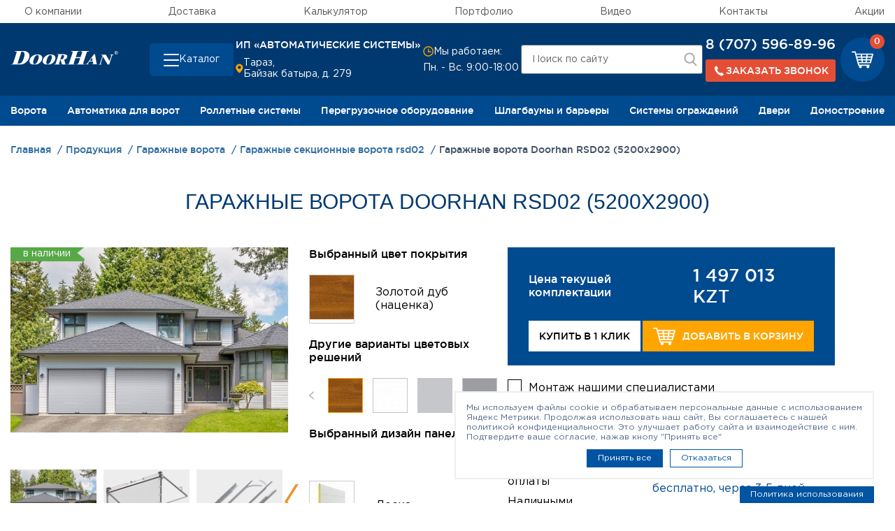

--- FILE ---
content_type: text/html; charset=utf-8
request_url: https://www.google.com/recaptcha/api2/anchor?ar=1&k=6Ldc2JcUAAAAAL7QgQJLBJtUilcWiaPFnSU4Hzv4&co=aHR0cHM6Ly9yb2xsYXZ0by5rejo0NDM.&hl=en&v=PoyoqOPhxBO7pBk68S4YbpHZ&theme=light&size=normal&anchor-ms=20000&execute-ms=30000&cb=3rqtpz44um2c
body_size: 49411
content:
<!DOCTYPE HTML><html dir="ltr" lang="en"><head><meta http-equiv="Content-Type" content="text/html; charset=UTF-8">
<meta http-equiv="X-UA-Compatible" content="IE=edge">
<title>reCAPTCHA</title>
<style type="text/css">
/* cyrillic-ext */
@font-face {
  font-family: 'Roboto';
  font-style: normal;
  font-weight: 400;
  font-stretch: 100%;
  src: url(//fonts.gstatic.com/s/roboto/v48/KFO7CnqEu92Fr1ME7kSn66aGLdTylUAMa3GUBHMdazTgWw.woff2) format('woff2');
  unicode-range: U+0460-052F, U+1C80-1C8A, U+20B4, U+2DE0-2DFF, U+A640-A69F, U+FE2E-FE2F;
}
/* cyrillic */
@font-face {
  font-family: 'Roboto';
  font-style: normal;
  font-weight: 400;
  font-stretch: 100%;
  src: url(//fonts.gstatic.com/s/roboto/v48/KFO7CnqEu92Fr1ME7kSn66aGLdTylUAMa3iUBHMdazTgWw.woff2) format('woff2');
  unicode-range: U+0301, U+0400-045F, U+0490-0491, U+04B0-04B1, U+2116;
}
/* greek-ext */
@font-face {
  font-family: 'Roboto';
  font-style: normal;
  font-weight: 400;
  font-stretch: 100%;
  src: url(//fonts.gstatic.com/s/roboto/v48/KFO7CnqEu92Fr1ME7kSn66aGLdTylUAMa3CUBHMdazTgWw.woff2) format('woff2');
  unicode-range: U+1F00-1FFF;
}
/* greek */
@font-face {
  font-family: 'Roboto';
  font-style: normal;
  font-weight: 400;
  font-stretch: 100%;
  src: url(//fonts.gstatic.com/s/roboto/v48/KFO7CnqEu92Fr1ME7kSn66aGLdTylUAMa3-UBHMdazTgWw.woff2) format('woff2');
  unicode-range: U+0370-0377, U+037A-037F, U+0384-038A, U+038C, U+038E-03A1, U+03A3-03FF;
}
/* math */
@font-face {
  font-family: 'Roboto';
  font-style: normal;
  font-weight: 400;
  font-stretch: 100%;
  src: url(//fonts.gstatic.com/s/roboto/v48/KFO7CnqEu92Fr1ME7kSn66aGLdTylUAMawCUBHMdazTgWw.woff2) format('woff2');
  unicode-range: U+0302-0303, U+0305, U+0307-0308, U+0310, U+0312, U+0315, U+031A, U+0326-0327, U+032C, U+032F-0330, U+0332-0333, U+0338, U+033A, U+0346, U+034D, U+0391-03A1, U+03A3-03A9, U+03B1-03C9, U+03D1, U+03D5-03D6, U+03F0-03F1, U+03F4-03F5, U+2016-2017, U+2034-2038, U+203C, U+2040, U+2043, U+2047, U+2050, U+2057, U+205F, U+2070-2071, U+2074-208E, U+2090-209C, U+20D0-20DC, U+20E1, U+20E5-20EF, U+2100-2112, U+2114-2115, U+2117-2121, U+2123-214F, U+2190, U+2192, U+2194-21AE, U+21B0-21E5, U+21F1-21F2, U+21F4-2211, U+2213-2214, U+2216-22FF, U+2308-230B, U+2310, U+2319, U+231C-2321, U+2336-237A, U+237C, U+2395, U+239B-23B7, U+23D0, U+23DC-23E1, U+2474-2475, U+25AF, U+25B3, U+25B7, U+25BD, U+25C1, U+25CA, U+25CC, U+25FB, U+266D-266F, U+27C0-27FF, U+2900-2AFF, U+2B0E-2B11, U+2B30-2B4C, U+2BFE, U+3030, U+FF5B, U+FF5D, U+1D400-1D7FF, U+1EE00-1EEFF;
}
/* symbols */
@font-face {
  font-family: 'Roboto';
  font-style: normal;
  font-weight: 400;
  font-stretch: 100%;
  src: url(//fonts.gstatic.com/s/roboto/v48/KFO7CnqEu92Fr1ME7kSn66aGLdTylUAMaxKUBHMdazTgWw.woff2) format('woff2');
  unicode-range: U+0001-000C, U+000E-001F, U+007F-009F, U+20DD-20E0, U+20E2-20E4, U+2150-218F, U+2190, U+2192, U+2194-2199, U+21AF, U+21E6-21F0, U+21F3, U+2218-2219, U+2299, U+22C4-22C6, U+2300-243F, U+2440-244A, U+2460-24FF, U+25A0-27BF, U+2800-28FF, U+2921-2922, U+2981, U+29BF, U+29EB, U+2B00-2BFF, U+4DC0-4DFF, U+FFF9-FFFB, U+10140-1018E, U+10190-1019C, U+101A0, U+101D0-101FD, U+102E0-102FB, U+10E60-10E7E, U+1D2C0-1D2D3, U+1D2E0-1D37F, U+1F000-1F0FF, U+1F100-1F1AD, U+1F1E6-1F1FF, U+1F30D-1F30F, U+1F315, U+1F31C, U+1F31E, U+1F320-1F32C, U+1F336, U+1F378, U+1F37D, U+1F382, U+1F393-1F39F, U+1F3A7-1F3A8, U+1F3AC-1F3AF, U+1F3C2, U+1F3C4-1F3C6, U+1F3CA-1F3CE, U+1F3D4-1F3E0, U+1F3ED, U+1F3F1-1F3F3, U+1F3F5-1F3F7, U+1F408, U+1F415, U+1F41F, U+1F426, U+1F43F, U+1F441-1F442, U+1F444, U+1F446-1F449, U+1F44C-1F44E, U+1F453, U+1F46A, U+1F47D, U+1F4A3, U+1F4B0, U+1F4B3, U+1F4B9, U+1F4BB, U+1F4BF, U+1F4C8-1F4CB, U+1F4D6, U+1F4DA, U+1F4DF, U+1F4E3-1F4E6, U+1F4EA-1F4ED, U+1F4F7, U+1F4F9-1F4FB, U+1F4FD-1F4FE, U+1F503, U+1F507-1F50B, U+1F50D, U+1F512-1F513, U+1F53E-1F54A, U+1F54F-1F5FA, U+1F610, U+1F650-1F67F, U+1F687, U+1F68D, U+1F691, U+1F694, U+1F698, U+1F6AD, U+1F6B2, U+1F6B9-1F6BA, U+1F6BC, U+1F6C6-1F6CF, U+1F6D3-1F6D7, U+1F6E0-1F6EA, U+1F6F0-1F6F3, U+1F6F7-1F6FC, U+1F700-1F7FF, U+1F800-1F80B, U+1F810-1F847, U+1F850-1F859, U+1F860-1F887, U+1F890-1F8AD, U+1F8B0-1F8BB, U+1F8C0-1F8C1, U+1F900-1F90B, U+1F93B, U+1F946, U+1F984, U+1F996, U+1F9E9, U+1FA00-1FA6F, U+1FA70-1FA7C, U+1FA80-1FA89, U+1FA8F-1FAC6, U+1FACE-1FADC, U+1FADF-1FAE9, U+1FAF0-1FAF8, U+1FB00-1FBFF;
}
/* vietnamese */
@font-face {
  font-family: 'Roboto';
  font-style: normal;
  font-weight: 400;
  font-stretch: 100%;
  src: url(//fonts.gstatic.com/s/roboto/v48/KFO7CnqEu92Fr1ME7kSn66aGLdTylUAMa3OUBHMdazTgWw.woff2) format('woff2');
  unicode-range: U+0102-0103, U+0110-0111, U+0128-0129, U+0168-0169, U+01A0-01A1, U+01AF-01B0, U+0300-0301, U+0303-0304, U+0308-0309, U+0323, U+0329, U+1EA0-1EF9, U+20AB;
}
/* latin-ext */
@font-face {
  font-family: 'Roboto';
  font-style: normal;
  font-weight: 400;
  font-stretch: 100%;
  src: url(//fonts.gstatic.com/s/roboto/v48/KFO7CnqEu92Fr1ME7kSn66aGLdTylUAMa3KUBHMdazTgWw.woff2) format('woff2');
  unicode-range: U+0100-02BA, U+02BD-02C5, U+02C7-02CC, U+02CE-02D7, U+02DD-02FF, U+0304, U+0308, U+0329, U+1D00-1DBF, U+1E00-1E9F, U+1EF2-1EFF, U+2020, U+20A0-20AB, U+20AD-20C0, U+2113, U+2C60-2C7F, U+A720-A7FF;
}
/* latin */
@font-face {
  font-family: 'Roboto';
  font-style: normal;
  font-weight: 400;
  font-stretch: 100%;
  src: url(//fonts.gstatic.com/s/roboto/v48/KFO7CnqEu92Fr1ME7kSn66aGLdTylUAMa3yUBHMdazQ.woff2) format('woff2');
  unicode-range: U+0000-00FF, U+0131, U+0152-0153, U+02BB-02BC, U+02C6, U+02DA, U+02DC, U+0304, U+0308, U+0329, U+2000-206F, U+20AC, U+2122, U+2191, U+2193, U+2212, U+2215, U+FEFF, U+FFFD;
}
/* cyrillic-ext */
@font-face {
  font-family: 'Roboto';
  font-style: normal;
  font-weight: 500;
  font-stretch: 100%;
  src: url(//fonts.gstatic.com/s/roboto/v48/KFO7CnqEu92Fr1ME7kSn66aGLdTylUAMa3GUBHMdazTgWw.woff2) format('woff2');
  unicode-range: U+0460-052F, U+1C80-1C8A, U+20B4, U+2DE0-2DFF, U+A640-A69F, U+FE2E-FE2F;
}
/* cyrillic */
@font-face {
  font-family: 'Roboto';
  font-style: normal;
  font-weight: 500;
  font-stretch: 100%;
  src: url(//fonts.gstatic.com/s/roboto/v48/KFO7CnqEu92Fr1ME7kSn66aGLdTylUAMa3iUBHMdazTgWw.woff2) format('woff2');
  unicode-range: U+0301, U+0400-045F, U+0490-0491, U+04B0-04B1, U+2116;
}
/* greek-ext */
@font-face {
  font-family: 'Roboto';
  font-style: normal;
  font-weight: 500;
  font-stretch: 100%;
  src: url(//fonts.gstatic.com/s/roboto/v48/KFO7CnqEu92Fr1ME7kSn66aGLdTylUAMa3CUBHMdazTgWw.woff2) format('woff2');
  unicode-range: U+1F00-1FFF;
}
/* greek */
@font-face {
  font-family: 'Roboto';
  font-style: normal;
  font-weight: 500;
  font-stretch: 100%;
  src: url(//fonts.gstatic.com/s/roboto/v48/KFO7CnqEu92Fr1ME7kSn66aGLdTylUAMa3-UBHMdazTgWw.woff2) format('woff2');
  unicode-range: U+0370-0377, U+037A-037F, U+0384-038A, U+038C, U+038E-03A1, U+03A3-03FF;
}
/* math */
@font-face {
  font-family: 'Roboto';
  font-style: normal;
  font-weight: 500;
  font-stretch: 100%;
  src: url(//fonts.gstatic.com/s/roboto/v48/KFO7CnqEu92Fr1ME7kSn66aGLdTylUAMawCUBHMdazTgWw.woff2) format('woff2');
  unicode-range: U+0302-0303, U+0305, U+0307-0308, U+0310, U+0312, U+0315, U+031A, U+0326-0327, U+032C, U+032F-0330, U+0332-0333, U+0338, U+033A, U+0346, U+034D, U+0391-03A1, U+03A3-03A9, U+03B1-03C9, U+03D1, U+03D5-03D6, U+03F0-03F1, U+03F4-03F5, U+2016-2017, U+2034-2038, U+203C, U+2040, U+2043, U+2047, U+2050, U+2057, U+205F, U+2070-2071, U+2074-208E, U+2090-209C, U+20D0-20DC, U+20E1, U+20E5-20EF, U+2100-2112, U+2114-2115, U+2117-2121, U+2123-214F, U+2190, U+2192, U+2194-21AE, U+21B0-21E5, U+21F1-21F2, U+21F4-2211, U+2213-2214, U+2216-22FF, U+2308-230B, U+2310, U+2319, U+231C-2321, U+2336-237A, U+237C, U+2395, U+239B-23B7, U+23D0, U+23DC-23E1, U+2474-2475, U+25AF, U+25B3, U+25B7, U+25BD, U+25C1, U+25CA, U+25CC, U+25FB, U+266D-266F, U+27C0-27FF, U+2900-2AFF, U+2B0E-2B11, U+2B30-2B4C, U+2BFE, U+3030, U+FF5B, U+FF5D, U+1D400-1D7FF, U+1EE00-1EEFF;
}
/* symbols */
@font-face {
  font-family: 'Roboto';
  font-style: normal;
  font-weight: 500;
  font-stretch: 100%;
  src: url(//fonts.gstatic.com/s/roboto/v48/KFO7CnqEu92Fr1ME7kSn66aGLdTylUAMaxKUBHMdazTgWw.woff2) format('woff2');
  unicode-range: U+0001-000C, U+000E-001F, U+007F-009F, U+20DD-20E0, U+20E2-20E4, U+2150-218F, U+2190, U+2192, U+2194-2199, U+21AF, U+21E6-21F0, U+21F3, U+2218-2219, U+2299, U+22C4-22C6, U+2300-243F, U+2440-244A, U+2460-24FF, U+25A0-27BF, U+2800-28FF, U+2921-2922, U+2981, U+29BF, U+29EB, U+2B00-2BFF, U+4DC0-4DFF, U+FFF9-FFFB, U+10140-1018E, U+10190-1019C, U+101A0, U+101D0-101FD, U+102E0-102FB, U+10E60-10E7E, U+1D2C0-1D2D3, U+1D2E0-1D37F, U+1F000-1F0FF, U+1F100-1F1AD, U+1F1E6-1F1FF, U+1F30D-1F30F, U+1F315, U+1F31C, U+1F31E, U+1F320-1F32C, U+1F336, U+1F378, U+1F37D, U+1F382, U+1F393-1F39F, U+1F3A7-1F3A8, U+1F3AC-1F3AF, U+1F3C2, U+1F3C4-1F3C6, U+1F3CA-1F3CE, U+1F3D4-1F3E0, U+1F3ED, U+1F3F1-1F3F3, U+1F3F5-1F3F7, U+1F408, U+1F415, U+1F41F, U+1F426, U+1F43F, U+1F441-1F442, U+1F444, U+1F446-1F449, U+1F44C-1F44E, U+1F453, U+1F46A, U+1F47D, U+1F4A3, U+1F4B0, U+1F4B3, U+1F4B9, U+1F4BB, U+1F4BF, U+1F4C8-1F4CB, U+1F4D6, U+1F4DA, U+1F4DF, U+1F4E3-1F4E6, U+1F4EA-1F4ED, U+1F4F7, U+1F4F9-1F4FB, U+1F4FD-1F4FE, U+1F503, U+1F507-1F50B, U+1F50D, U+1F512-1F513, U+1F53E-1F54A, U+1F54F-1F5FA, U+1F610, U+1F650-1F67F, U+1F687, U+1F68D, U+1F691, U+1F694, U+1F698, U+1F6AD, U+1F6B2, U+1F6B9-1F6BA, U+1F6BC, U+1F6C6-1F6CF, U+1F6D3-1F6D7, U+1F6E0-1F6EA, U+1F6F0-1F6F3, U+1F6F7-1F6FC, U+1F700-1F7FF, U+1F800-1F80B, U+1F810-1F847, U+1F850-1F859, U+1F860-1F887, U+1F890-1F8AD, U+1F8B0-1F8BB, U+1F8C0-1F8C1, U+1F900-1F90B, U+1F93B, U+1F946, U+1F984, U+1F996, U+1F9E9, U+1FA00-1FA6F, U+1FA70-1FA7C, U+1FA80-1FA89, U+1FA8F-1FAC6, U+1FACE-1FADC, U+1FADF-1FAE9, U+1FAF0-1FAF8, U+1FB00-1FBFF;
}
/* vietnamese */
@font-face {
  font-family: 'Roboto';
  font-style: normal;
  font-weight: 500;
  font-stretch: 100%;
  src: url(//fonts.gstatic.com/s/roboto/v48/KFO7CnqEu92Fr1ME7kSn66aGLdTylUAMa3OUBHMdazTgWw.woff2) format('woff2');
  unicode-range: U+0102-0103, U+0110-0111, U+0128-0129, U+0168-0169, U+01A0-01A1, U+01AF-01B0, U+0300-0301, U+0303-0304, U+0308-0309, U+0323, U+0329, U+1EA0-1EF9, U+20AB;
}
/* latin-ext */
@font-face {
  font-family: 'Roboto';
  font-style: normal;
  font-weight: 500;
  font-stretch: 100%;
  src: url(//fonts.gstatic.com/s/roboto/v48/KFO7CnqEu92Fr1ME7kSn66aGLdTylUAMa3KUBHMdazTgWw.woff2) format('woff2');
  unicode-range: U+0100-02BA, U+02BD-02C5, U+02C7-02CC, U+02CE-02D7, U+02DD-02FF, U+0304, U+0308, U+0329, U+1D00-1DBF, U+1E00-1E9F, U+1EF2-1EFF, U+2020, U+20A0-20AB, U+20AD-20C0, U+2113, U+2C60-2C7F, U+A720-A7FF;
}
/* latin */
@font-face {
  font-family: 'Roboto';
  font-style: normal;
  font-weight: 500;
  font-stretch: 100%;
  src: url(//fonts.gstatic.com/s/roboto/v48/KFO7CnqEu92Fr1ME7kSn66aGLdTylUAMa3yUBHMdazQ.woff2) format('woff2');
  unicode-range: U+0000-00FF, U+0131, U+0152-0153, U+02BB-02BC, U+02C6, U+02DA, U+02DC, U+0304, U+0308, U+0329, U+2000-206F, U+20AC, U+2122, U+2191, U+2193, U+2212, U+2215, U+FEFF, U+FFFD;
}
/* cyrillic-ext */
@font-face {
  font-family: 'Roboto';
  font-style: normal;
  font-weight: 900;
  font-stretch: 100%;
  src: url(//fonts.gstatic.com/s/roboto/v48/KFO7CnqEu92Fr1ME7kSn66aGLdTylUAMa3GUBHMdazTgWw.woff2) format('woff2');
  unicode-range: U+0460-052F, U+1C80-1C8A, U+20B4, U+2DE0-2DFF, U+A640-A69F, U+FE2E-FE2F;
}
/* cyrillic */
@font-face {
  font-family: 'Roboto';
  font-style: normal;
  font-weight: 900;
  font-stretch: 100%;
  src: url(//fonts.gstatic.com/s/roboto/v48/KFO7CnqEu92Fr1ME7kSn66aGLdTylUAMa3iUBHMdazTgWw.woff2) format('woff2');
  unicode-range: U+0301, U+0400-045F, U+0490-0491, U+04B0-04B1, U+2116;
}
/* greek-ext */
@font-face {
  font-family: 'Roboto';
  font-style: normal;
  font-weight: 900;
  font-stretch: 100%;
  src: url(//fonts.gstatic.com/s/roboto/v48/KFO7CnqEu92Fr1ME7kSn66aGLdTylUAMa3CUBHMdazTgWw.woff2) format('woff2');
  unicode-range: U+1F00-1FFF;
}
/* greek */
@font-face {
  font-family: 'Roboto';
  font-style: normal;
  font-weight: 900;
  font-stretch: 100%;
  src: url(//fonts.gstatic.com/s/roboto/v48/KFO7CnqEu92Fr1ME7kSn66aGLdTylUAMa3-UBHMdazTgWw.woff2) format('woff2');
  unicode-range: U+0370-0377, U+037A-037F, U+0384-038A, U+038C, U+038E-03A1, U+03A3-03FF;
}
/* math */
@font-face {
  font-family: 'Roboto';
  font-style: normal;
  font-weight: 900;
  font-stretch: 100%;
  src: url(//fonts.gstatic.com/s/roboto/v48/KFO7CnqEu92Fr1ME7kSn66aGLdTylUAMawCUBHMdazTgWw.woff2) format('woff2');
  unicode-range: U+0302-0303, U+0305, U+0307-0308, U+0310, U+0312, U+0315, U+031A, U+0326-0327, U+032C, U+032F-0330, U+0332-0333, U+0338, U+033A, U+0346, U+034D, U+0391-03A1, U+03A3-03A9, U+03B1-03C9, U+03D1, U+03D5-03D6, U+03F0-03F1, U+03F4-03F5, U+2016-2017, U+2034-2038, U+203C, U+2040, U+2043, U+2047, U+2050, U+2057, U+205F, U+2070-2071, U+2074-208E, U+2090-209C, U+20D0-20DC, U+20E1, U+20E5-20EF, U+2100-2112, U+2114-2115, U+2117-2121, U+2123-214F, U+2190, U+2192, U+2194-21AE, U+21B0-21E5, U+21F1-21F2, U+21F4-2211, U+2213-2214, U+2216-22FF, U+2308-230B, U+2310, U+2319, U+231C-2321, U+2336-237A, U+237C, U+2395, U+239B-23B7, U+23D0, U+23DC-23E1, U+2474-2475, U+25AF, U+25B3, U+25B7, U+25BD, U+25C1, U+25CA, U+25CC, U+25FB, U+266D-266F, U+27C0-27FF, U+2900-2AFF, U+2B0E-2B11, U+2B30-2B4C, U+2BFE, U+3030, U+FF5B, U+FF5D, U+1D400-1D7FF, U+1EE00-1EEFF;
}
/* symbols */
@font-face {
  font-family: 'Roboto';
  font-style: normal;
  font-weight: 900;
  font-stretch: 100%;
  src: url(//fonts.gstatic.com/s/roboto/v48/KFO7CnqEu92Fr1ME7kSn66aGLdTylUAMaxKUBHMdazTgWw.woff2) format('woff2');
  unicode-range: U+0001-000C, U+000E-001F, U+007F-009F, U+20DD-20E0, U+20E2-20E4, U+2150-218F, U+2190, U+2192, U+2194-2199, U+21AF, U+21E6-21F0, U+21F3, U+2218-2219, U+2299, U+22C4-22C6, U+2300-243F, U+2440-244A, U+2460-24FF, U+25A0-27BF, U+2800-28FF, U+2921-2922, U+2981, U+29BF, U+29EB, U+2B00-2BFF, U+4DC0-4DFF, U+FFF9-FFFB, U+10140-1018E, U+10190-1019C, U+101A0, U+101D0-101FD, U+102E0-102FB, U+10E60-10E7E, U+1D2C0-1D2D3, U+1D2E0-1D37F, U+1F000-1F0FF, U+1F100-1F1AD, U+1F1E6-1F1FF, U+1F30D-1F30F, U+1F315, U+1F31C, U+1F31E, U+1F320-1F32C, U+1F336, U+1F378, U+1F37D, U+1F382, U+1F393-1F39F, U+1F3A7-1F3A8, U+1F3AC-1F3AF, U+1F3C2, U+1F3C4-1F3C6, U+1F3CA-1F3CE, U+1F3D4-1F3E0, U+1F3ED, U+1F3F1-1F3F3, U+1F3F5-1F3F7, U+1F408, U+1F415, U+1F41F, U+1F426, U+1F43F, U+1F441-1F442, U+1F444, U+1F446-1F449, U+1F44C-1F44E, U+1F453, U+1F46A, U+1F47D, U+1F4A3, U+1F4B0, U+1F4B3, U+1F4B9, U+1F4BB, U+1F4BF, U+1F4C8-1F4CB, U+1F4D6, U+1F4DA, U+1F4DF, U+1F4E3-1F4E6, U+1F4EA-1F4ED, U+1F4F7, U+1F4F9-1F4FB, U+1F4FD-1F4FE, U+1F503, U+1F507-1F50B, U+1F50D, U+1F512-1F513, U+1F53E-1F54A, U+1F54F-1F5FA, U+1F610, U+1F650-1F67F, U+1F687, U+1F68D, U+1F691, U+1F694, U+1F698, U+1F6AD, U+1F6B2, U+1F6B9-1F6BA, U+1F6BC, U+1F6C6-1F6CF, U+1F6D3-1F6D7, U+1F6E0-1F6EA, U+1F6F0-1F6F3, U+1F6F7-1F6FC, U+1F700-1F7FF, U+1F800-1F80B, U+1F810-1F847, U+1F850-1F859, U+1F860-1F887, U+1F890-1F8AD, U+1F8B0-1F8BB, U+1F8C0-1F8C1, U+1F900-1F90B, U+1F93B, U+1F946, U+1F984, U+1F996, U+1F9E9, U+1FA00-1FA6F, U+1FA70-1FA7C, U+1FA80-1FA89, U+1FA8F-1FAC6, U+1FACE-1FADC, U+1FADF-1FAE9, U+1FAF0-1FAF8, U+1FB00-1FBFF;
}
/* vietnamese */
@font-face {
  font-family: 'Roboto';
  font-style: normal;
  font-weight: 900;
  font-stretch: 100%;
  src: url(//fonts.gstatic.com/s/roboto/v48/KFO7CnqEu92Fr1ME7kSn66aGLdTylUAMa3OUBHMdazTgWw.woff2) format('woff2');
  unicode-range: U+0102-0103, U+0110-0111, U+0128-0129, U+0168-0169, U+01A0-01A1, U+01AF-01B0, U+0300-0301, U+0303-0304, U+0308-0309, U+0323, U+0329, U+1EA0-1EF9, U+20AB;
}
/* latin-ext */
@font-face {
  font-family: 'Roboto';
  font-style: normal;
  font-weight: 900;
  font-stretch: 100%;
  src: url(//fonts.gstatic.com/s/roboto/v48/KFO7CnqEu92Fr1ME7kSn66aGLdTylUAMa3KUBHMdazTgWw.woff2) format('woff2');
  unicode-range: U+0100-02BA, U+02BD-02C5, U+02C7-02CC, U+02CE-02D7, U+02DD-02FF, U+0304, U+0308, U+0329, U+1D00-1DBF, U+1E00-1E9F, U+1EF2-1EFF, U+2020, U+20A0-20AB, U+20AD-20C0, U+2113, U+2C60-2C7F, U+A720-A7FF;
}
/* latin */
@font-face {
  font-family: 'Roboto';
  font-style: normal;
  font-weight: 900;
  font-stretch: 100%;
  src: url(//fonts.gstatic.com/s/roboto/v48/KFO7CnqEu92Fr1ME7kSn66aGLdTylUAMa3yUBHMdazQ.woff2) format('woff2');
  unicode-range: U+0000-00FF, U+0131, U+0152-0153, U+02BB-02BC, U+02C6, U+02DA, U+02DC, U+0304, U+0308, U+0329, U+2000-206F, U+20AC, U+2122, U+2191, U+2193, U+2212, U+2215, U+FEFF, U+FFFD;
}

</style>
<link rel="stylesheet" type="text/css" href="https://www.gstatic.com/recaptcha/releases/PoyoqOPhxBO7pBk68S4YbpHZ/styles__ltr.css">
<script nonce="oWwabzH_bm9maCrj3AOMrw" type="text/javascript">window['__recaptcha_api'] = 'https://www.google.com/recaptcha/api2/';</script>
<script type="text/javascript" src="https://www.gstatic.com/recaptcha/releases/PoyoqOPhxBO7pBk68S4YbpHZ/recaptcha__en.js" nonce="oWwabzH_bm9maCrj3AOMrw">
      
    </script></head>
<body><div id="rc-anchor-alert" class="rc-anchor-alert"></div>
<input type="hidden" id="recaptcha-token" value="[base64]">
<script type="text/javascript" nonce="oWwabzH_bm9maCrj3AOMrw">
      recaptcha.anchor.Main.init("[\x22ainput\x22,[\x22bgdata\x22,\x22\x22,\[base64]/[base64]/[base64]/[base64]/[base64]/[base64]/[base64]/[base64]/[base64]/[base64]\\u003d\x22,\[base64]\\u003d\x22,\[base64]/CksKbw7d+w4h1w79cTm3Dv1bDhsKHW8O2w5kEw7DDnU7Dg8OlAnE5N8OKK8K8L0bCsMOPOSofOsOLwp5OHEPDkklHwosga8K+A143w4/[base64]/DoUnCm1Q1Y8Ouw4MPwrlHwrJdYEfCusOORmchNcKPTG4ZwqATGknCn8Kywr8TacOTwpAfwq/[base64]/EnzDqnNvw69cdkfCiRrDt8OmVG9YS8KHBMK+wo/[base64]/wpvDp8OrNcOFwq/Du8KxKkDCgFrCjgjCoFvDhj8Cw6Ydf8O8TsKMw5sjYsKEwovCi8KLw5o2N3XDlsOXAnxEC8KJdcOVWTrCsV/CvsOhw4YvD2zCtSdFwqA7O8OjRnF3wqDCp8KRNMKBworCvC1iJMKrcVwdW8KffjLDnsKHUGrDvsKjwpNvUMOKw7DDscO/FHgKeTrDml8ITsKBQh/CpsOywrvCrsOgGsKww7d0McOKfcOCSDciMAjDhD5pw5sAwrfDpcO1VsOXRsOSX0JCXhjCswgNwoTCjEXDkwNgfU0Fw6BrBcKAw59GZSrCoMO2XsKUVcOrCcKLYVdmODvDvVXDnsKbSMKSS8OCw53CozzCuMKhewclJGPCh8KNUygINXoSYMKzw6/[base64]/[base64]/XcKNwrdLG8KOaSvCt00+w6tVwo/Ds8OUw7LCuVnCmMK5HMKTwpHCu8K5XCvDmsKDwqrCvDPCi1Ecw7rDiQcsw7lGTSDCpcKhwrfDuk/CkUvClMK4wpNhw4oww5A2wowswrnDoRIaAMOvbMOHw5/CkA5Zw59VwpYOBcOhwpnCsDzCtcKMMsOFUcK0w4fDnG/DpiBSwrLCscO0w6EtwoxAw53CrsObRhDDomB3J2bCnxnCpAjCjB1GBBzCnsKjBjlQwrHCrWbDj8OQA8KcMmdZbMOpfcK4w63CnGDCjcKzNsO/w5HCtsKnw6tqHAnClsO4w7d5w5fDp8OyNcK9X8K/wr/DtsOWwrwYasOKYcKzbsOowok0w6RRdW1AXTrCqcKtJVDDiMOKw75bwqvDmsO4QUrDtndYwp3CkCwXHm1cDsKLdMK/Q0V/w4/Dg1J2w57CtgVJIMK+TQXDosO1wqAewqttwqE1w53CkMKvwrPDhWXCunZPw5pabMOpYUTDvMO9McOCESbDjh0Qw53CinnCm8Obw5vCpEFvBQjDrsKIw5owecOWwq4cw5vDnDDCgUgnw6tGw54qw7/DihBQw5APDcK2dSFEdCvCh8O+P1nDucO5w6UzwrE3w53Cr8OwwrwfK8OKw4csUyzDg8Kcw7g3wqUBYcOXwo15B8K6wrDCtGLDiEzCrMOBwo9GZ1wCw51SeMKRQnkswr8eKcKswpDDv2ROG8K7b8KSVcKOEsO6EC/[base64]/[base64]/DsjHCminDli/CgmvCucK1DMO2fEhgGFdia8OqwpJKwpF8f8O7w7DDk1IiWiAEw5nCvSUjQjbChRYzwo7CkzlcUMKgYcO3w4LDjERmw5gpw5/CmcKTw4bCjQcZwo1/[base64]/JjbDkjAiwrXDvMOaRh8/SXVSwr3DvC/Dmy/Ct8KOwo7DtRBXwoZlw7oFdcONw43DnXN/[base64]/[base64]/DpEM5w7Y1GsOIw6sKwrsDBHTCu8KEw6ovwpjDtizCjnR+NkTDrcKiDycww4MCwoR6SRzDuRPDrsOMw4B/[base64]/DhsOyDG8Ww63DmsOWw5EzwojDk1zChy7Ciy/[base64]/DslzCpHbDhCtkw6F7woLCh8KKwoPCqcOyw6XDp3bCkcO9Ok/CusOQHsK4wpN5BsKLcsO6w4gvw68GcRnDlVfDp1Ika8OTBX/Dmw3DpnMdfyNYw5guw6JhwrYXw5vDgmXDhcKSw6QGJsKOJh3Dlg4VwqfDr8OZXEUERMOUIsOrY0XDn8KNNAxhw5Q6I8OcQsKqOXZXG8O/[base64]/[base64]/DtsKdwrYowqp1w490QcOEwqt1wrXDssKcw5cgw7TCoMKfW8O4ccK8OcOrLjw2wrIXwqVIPsOcw5gRXB/DmsOhG8KeayrCncO5w5bDoiHCsMOyw5Y8wo4wwrojwoXCjjc7fcKUbRchCMOhw6IpQxgJw4fCpw7CiCBtw6PDoVHDlXzCi0h9w5Y/wr3DsUlPMH7DvEbCs8KYw5lpw597PcKtwpfDknXCpcKOw5xnw7rCkMOVw67Ckn3DqMK7w6JHQMOmQXDCtMO3w7ckTmMtwpscScOJw53Cv2TDj8OCw7/CgxfCp8KkR1LDoXbCoTHCqA0yP8KKR8OsS8KiacK0w6ZAZ8Kwam9uwoNTJsKZw4nDigohAGBlf1cXw6LDhcKew40aXcOvATEVSh1md8KsIlQBDDQeEwpNw5c7X8KuwrQMwr/CssKOwqlwdQhzFMK2w7h6wr/CrMOAecOZUsOTw53CpMKZL3AgwpjCvMOIC8KBbMOgwpnDh8ODw4hBbnEYWsOEQglSI15pw4vClMK3UGktTGASJ8O+wopow5o/w70Wwr58w57CnWZpEMOxw79eQsOFw4rCnVEQw4XDkyvCqsKNc3fCk8OrUy0/[base64]/CqcKxZQ7DrzvDtcOXKBrCmQHDisKcwolqLcONCE5/[base64]/CscK9woF1BsKwc8KkwovCpMKUw5A9w7jDhBbDtsKpwosPET5dJg4SwqTCqsKGNMO9WcKuIw/CgyLDtsKTw6cFw4kBD8OyTChiw6TCqMO3ZytPVRPDlsKODmnChEZLWsKjGsKDQVgBwojDh8Opwo/DiA9ecsOww4fCoMK4w4EAwo9yw5tCw6LDqMOOesK/[base64]/DiG8pwojDn8O0w77DkcOIA8OtwrbDl8KYwox9PMKTehcpw73CtcOaw6nCvUMICD8MHcK1BTHCpsKleQrCiMKaw6zCocK8w7/Ci8O1VMOxw57DmMOfdcKpcMK4wo1KInPCo0VtTcK6wqTDpsKxXcOIccO0w6YyIFrCoTDDvjFBPC9XcThROF8HwoUXw71Owo/[base64]/[base64]/Cr8KMw7IcEMK9w6nCly7CoCXDpX0Yw7h2TEMOw5pNwowEw4ILOsK1chnDq8O0QSvDhl3Dq1nDssOhFz0Jw6LDh8OXEhXCgsKKYMK4wpQuX8Ohw6YfendRSS85w5LDpcOFWsO6w7PDucOPIsKaw6ARcMOSMGbDvlHDjlLDmcKWw4/CrSIhwqF4P8KnKMO6NsKfGcOlQHHDr8OKwol+DhHDtSNcw6PDkxpxw7sYVlMKwq1xw6Fgwq3CrcOZRsO3cxoVwqkwUsKhw53CkMOpQzvCr0kJwqUlwoXDlMKcFn7Dj8K/LVDDssK5w6PCn8Ogw73CgMKQU8ORCGDDkcKKBMKywqw9WjXDh8O3wpkOVMKvwovDtT0WWMOCd8K+wpnCgsKeFSzCscKeQcKiw6fDnxrCu0PDsMOTMFoYwqPDhcOeZzg1w7hrwq0+IcOEwqlOOcKOwprDtmvChxEkRcKFw6DCjRxIw6/Cgntlw5Z4w6Ezw7IQFVLDiCjCqXTDnsKYacOyTMKewoXCt8KHwocYwrHDq8KAO8Ofw6x1w7l8EhcdfUcxwp/Dm8KqOivDh8KCWcKSAcKnFVHCpMKywr7Dk0ZvKHzDqMOJR8OSwo97chLDpxk8w4TDs2vCn3fDgcKJVMOKRwHDgC3Co07DuMOdw5bDssOSwqrDtXo/[base64]/w7BRw57DssKGwqfDpR0yw5U5wqrCohvDiHhdQnkfDMO6w7XCisKhOcKSOcOUZMOtMRFWRkdxL8K1w7hYQhfCtsO9wqbCuCYVw4/CjQpRccKRGnDDscKNwpLDuMK5b1xlVcOWLibCkSJow4rCtcORdsOYw5rDnFjDpijDpDTDoT7CrMKhw6bDmcKkwp80wo7CkhLDq8KgO113w4cmw5LDpMOuwqPDmsOvw5BCwonDg8KMGVbCoU/CsUl0P8KiR8OWOUZ+LyLDllt9w5cuwrHCs2YVwpN1w7c7Hg7DnsKzw5jDvMOoacK7M8KOcV/DjQ7Cm0rCgsKuKX/CvcKXETcnwr7CvXHCsMK0wpPDnm/CkyI6wo57SsOdZkw8woZyJiTCjMKEw6piw5EoQS7DuWg8wpIwwoPCtGvDusO3w7lQJUDDtjjCosKBN8KYw6VTw5oaJMO2w4bCqlXCoTLDtsOKQsOudnLDlDsCP8O8HA0dwpvCs8O+VT3DnsKRw4VgXSzDrcK7w5/DhcO9w49dH1XCmlPChcKqDAZACcKDK8K7w47DtsKfFkw4wogHw5XCncKTdMKtb8KkwqI5TQ7DsmZJZsOGw49fw57DscOjfMKJwqfDsHx8X2fDmsOZw7jCtGDDpsO/f8KbMsOaQi/[base64]/CjmF+Vg/DvEnDjcKTIsK7HgpyOQkXccKzwpMIwrjCpH0Jw7BVwpsTbEt4wqUYGAXCvmXDmx9Twpt+w5bCncKPasKWNgIbwpjCssO8HAwmwqECw6kpXDvDv8OCwoUwT8K9wqHDvTt5K8OBw6/[base64]/DsMOnwp9NwoFEdkQqLl9Qw5DCpMKwwrJEGDjDoh3CjcOhw6zDlXLDqcO1JjnDlMK3IcOeUMK5wr/CrDvCscKKwp3CgAbDhsOZw6PDncOxw49nw4MBX8O1bgvCj8KAwp/[base64]/d8KeW2Egwp10KMOsw7UUD8KbwpDDoMKGwrcVw4PCqsOSR8KYw6fCp8OpZsOuccKRw55JwrzDhiVDNFTClQksGxnDjcKUwqPDgMOPwqDCpcOEwpjCj2xgw6XDp8OVw77DlhlmKMOVIx5VVgXDgm/CnWXCtcOrdcKqbkYgEsOZw5lKesKNNcOLwr8QG8K3wqzDgMKPwp0NYVgZek0AwpTDqylZQcK8bw7DusOoAwvDrCvCpMKzw5gtw7HCksOjwrsnKsKcwqMnwrjCg0jCkMOIwpQXb8OmWTzDhcKWbz1Kw7ppYUXClcKmw4zDusKPw7QKfMK2HzYqw7s8wrNqw5/CkVMFK8Obw5XDsMOnw4DCvcKvwoHCuic2wrHCrcOmw7d2KMK1wqBXw6rDgUXCscKHworCkFkww5xCwqbCnBHCnMK9wqt0W8Khwo3DnsOQKBnChQ8cwoTDvnB1TcOswqxAWGvDgsK/WEDCusKlC8KTE8KVGsK4LSnDvMOHwpjDjMKsw77CuXNhw4w8wo5UwoceFMKlwqIoJX/CkcOaZz3CiRw4BFg+TzrDnMKjw6zCg8OXwr3Chm/DnTJDMS7CiH8rLsKUw5/DlMOuwpDDpsOQNsOWQQDDs8KWw7wgwpFIIMO/UsOHbcKDwpsdAEtoVsKdH8OMwoDChXZYDCvDmsKHIUd2RcKXIsKGLBAKPsOfwo4Mw6FyHRTCjmcfw67DszdeZgBIw6nDj8K+wqULFXPDlMORwoEEfQd/w54Ow5RRJcOLaCrCrMOywoXCkxwmCcOTw7EQwo8dYsKnL8ODwqx1EWABKsK8wp3Chg/[base64]/S8OJdhtJwr1fw5nDvz/CgWs1NT3Cv37Dqi9jw5AfwqvCq3gPw6/Do8KCwqZnI13DomfDg8OzLD3DusO/wqsOOcOqw4XDsBgOwq4Jwp/Cr8KWw4giwpQWOnnClWs5wpYuwpzDrMO3PD3CmEETFH3ChcOUw4Qqw7nCpVvCh8Ktw5DDnMOZHXpswoxgw4Z9Q8O8AcKYw7bCjMObw6rCmMO6w64oWmLCiiQXdU8Zw79cCsOGw6NVw7IXw5vCoMKaasOLLCHCmHbDpkDCucKzSWMXw57ChsOgeX/[base64]/acKMH8O5IE3DmjFwf8Kgb8KzwqLDlXUIQynDnsKywrLDnMKXwoAePBzDryPCunJQEm1jwqB2FsOgw6rDq8KxwoHCn8ONw6vCjcK6LMONw5EVLMKAfzwwcmrDscOmw6E7wqkmwq0WYcO0wr/DvA5FwqsSZHd1woBOwrcRJcKEa8Kcw77CisOGwq5iw5rCmsKuwrvDsMODRDzDshrDsyk9aD5ZI0TCp8Opb8KHYcKUL8K/AsOjI8OjC8Ogw7bDhA0Ne8KRdmMMwqXCgF3CkcKqwrnCgj7CuB43w49iwpfCokxZwofCvsKdw6rDjzrDkVzDjxDCoHkUw43ClGQBFcKeBCjDqMOyX8KPw5vCr2kOZcKvZUjCj0rDoAo4w5c0w4fCki/DmFzDm0/Ch2pdTsO2JsKpCsOOYiHDqMOZwrZnw5jDv8ORwrfCt8O1wonCoMOgwq7DmMOTw5kJSXZJS2/CgsKeFzVuwoYWw5gAwqXCqQ/CisOrAn3CjwLDnmPCjHY6YwXDp1FhZgxHwpMtw5dhbQvDg8K3w6/Cq8OtTQhqw5YBH8KAw59Owrt8bsO9w4PCgCMrw5tDwoXDlBNAw6ZawojDthrDsUfCncOdw7rCrcOPNsO0wqLDpXMgw6kTwo1+w45eZsOfw7p4CEpXPyrDjDfCicOKwqHCnUPDrMOMRBDDksOiw4XChMOtwoHDo8KdwrZiw58uwo8UUWVpwoI9w4E0w7/Ds3DCvSBpJRUswr/DnjQuw7DCu8Odwo/DoBsAaMKiw48IwrDDv8OOVsOyDCTCqTvCkmjCvBIDw7xhw6HCqCZ+OcK1dMKrcsKCw79eOFhlGjHDlcOfbUouwr/CnnbDvDvClsOLXcOPw7Uwwohpw5Iiw7jCqQXCnA0rfEUqbkbDhx3DsDTDlQJAMcOlwql3w6vDtl3CmMKUwrrDq8KZY0zDvsOZwrM5w7fCqsKiwrMAdsKVRsKrwpbCv8Otw4pew5UABMKmwonCgcKYLMKaw7U5NsK6wr1KawDDrxrDicOBQMOnSMOjw6/DnwYnAcOBc8Ktw7pCwoRqw69Tw79oLMOLWk/Cm1NPwoYUOl1UCEvCpMKAwoIOR8Oqw4zDhcOQw6B1WDlbG8Kmw4Ybw5FXAwgFBWLCpcKbPWjCrsK5w7hBE2vDrMKxwrbDv17DjR7ClMKAH2rDhDs6DEjDlMOLwo/[base64]/[base64]/[base64]/w4PCiRDCpsKxwrPDk0LCi17CiMOKw63DjsKcPMKGD8KFw7hqJcKSwoNXw6HCr8K+XcOUwojDlmN+wqPDt0gsw4dzwq3CixYsw5DCs8OWw7QGPcK4bsOfUzHCqysPVHoLHcO3ZMK1w60EOXzDthzClX7DlMOkwqbDsjIIwp/CqGzCugDCrMOhH8O6asKhwrfDp8O5YMKOw57DjsKYLcKBwrNSwpsxHMK5DMKWHcOEwpE2VmPCpcO5wrDDgkdOAFDCrsKoSsOGwosmMcK6woDCs8KhwprCpsKQwr7CuhbCp8KqYMK3I8K/[base64]/V8Ocwo4DwoPCoHMBRkzDlkdyw7/DuMODw4Qdwq/Ci19Hf8OteMKZenUKwrgqw7XDqcOjIcOkwqQJw4NCV8KMw4cLaU5jNMKMc8OJw7fDicOzAMOhblnDlVx5EA42fk0qw6nCs8OETMKVZMOYwoXDsTLCumLDjixOwo1Uw4LDr0kCOS1CUcOHVANow6LCqFjDtcKPw4pPwo/Cq8KDw5XCkcKww5k5wqHChHxTw6HCocK+w6rCsMOYw4zDmRtQwqpew4jDtsOLwqnCk2PCuMODw5IADnlCQljDsEFCfBHDvi/DtAgZUMKSwqvCoGPCpUBIFMOYw4VgP8KNBiHChMKPwqJ/BcOVKhLCjcKkwr3DnsOwwqLClkjCpH4CUAMIwqXDs8O0FMOKZlVeI8K6w6l/w4HDrcOKwq/DqcK/woTDi8KVF0bCgEQjwqhJw5/DucKMSzPCmglNwocow4LDtMOmw5rChFw6wrrCjBQhwrtvCFvDhcOww4jCp8OvJDpiVGxowojCjMOhOUPCoS9dw7DDuX1MwrTCqMOlTWDCvDfCrlfCgSbCkMKKQMOfwqpdNcKLQ8KowoMSZMO/[base64]/OWhOwojDuMKvw7vCpxrDjSbDlMKod8O6DmsKw6zCj8K8wqIOLiJvworDgg7Dt8OcesO8wpdeHk/[base64]/CslDCncOCZsOfNVRuw7fCkmYFbQYDw4l0w4DClMOZwrnCvsK5w6/DkGnDhsKgw7gmwp4+w6dwQcKsw5XClR/CiwPCvUBLR8KZJMKyI3Y6w6IEdsOAwpIIwppDRcKLw4kSw71UacK9w5FFCsOaKcOcw5oNwqw8OcO3wphESU1Vey4Bw6ozKEnDlGwfw7rDuxrDn8K0Rj/Ci8KWwqbDmMOiwrgvwqBxeR4eGnYrG8OjwrwZAU1Rwp5IasK+w4/DhcOSaB/Dh8Krw7daASvCswIdwo95woZQF8OEwqrCsA5JZcOtw6xuwpvDl2TDjMORF8KgNcOuL2nDoyXCgsOcw57CgjQVKsKLw6zCk8OrIivDqsO/wpciwofDgMK4EcONw7nCtcKQwrXCvcOFw6LCnsOhbMO4wq3Dim9gB2/CtsKPw4rDqsOkKjkiEMO/e0xwwo4tw6rDjsOFwq3CtwrCiWclw6FffcK8JMOsQMKlwo1kw6jDoEEvw6dDw4PCg8Kxw7sBwpZGwqrDsMKYeypKwp5rK8KqasOgf8O9ZBfDjxMhDsO8wqTCoMOCwr1mwqItwr1rwqluwrwWXWjDkkdzXDzCpMKGw7IuIcOpw74gw5PCpRDCpQdrw5/CmcOIwpkfwpRFIMOSw4gIJRMURsKDZk/DuFzCisK1woVGwrs3wq3CrXXClC0oaFASKMOpw4nCi8OMwoAeSE0iwogAHFfCmnxbK1chw6V6w5c+PMKgHMKgD2LDrsKda8OtX8KrXlXCmg9zC0U/wqdNw7EQHXh9IFUaw7TDqcOYNcOWw6zDicObasKZwrvClDIKJsKiwro5wopxbVHCiX3ClMOEw5XCpcKEwovDkH95w4fDu2tXw6ckXXhgV8KpcsKoG8OowpjCvMOxwr7ClsK4AkEyw5NqK8Oyw6zCk00lLMOlW8OnQcOewrfCj8OSw5/[base64]/[base64]/Dgk8WwrjDqi7CgMOtAmfCqzw5w6zCinIDFEHCvhV1csOtM2jDg2cFw5LCqcKyw4MBNlPCs21INsO/PcKswrnDgCjDuwPDu8OZB8OPw4rDgsK4w5kgMVzDk8KoZMOiw5p5DMKew500wpnDmMKlYcOKwoYrw6FkPMOTaEDDsMOpwodKw7rCnMKYw4/[base64]/w4JxesKaw7tCbW7CinnDuH3CmMKSCMOSw77DsW9Lw7MVwo4Awr9lwq5bw6BCw6YPwrbCnUPChALCl0PCpUIGw4h0YcOgw4VzKzhDLA8Mw5Y/wpUcwqHCmXtmd8O+UMK8QcO/w4zChmZNNMOMwrzDvMKewo7CksK/w73DgmMawr86CwTCtcKMw6lNMcOqT1hGwqYhY8OjwqjClSE1woDCokHDuMO6w60xNAvDhMKzwokjWCnDuMOhKMOtbsOFw7MEwrA9A1fDucOPO8OKNMOJb1DCqXNrw4HCvcOdOXjCh1zDlTdDw73Cuj8/JcK9NMO7wpXDjWgswqLClFvDjUbDulDDkQjDoi7DgcOPw4ouQcORIVzDuhbDosORBMO+D3fDrWfDvVnDiwPDncODKzJDwo53w4nCu8KPwrfDo0/CncObw5LDkMObdSzDpifCvsOFfcOnfcOSBcKbRMKlwrHDv8Olw6ttRGvCiX3Cr8OjRMKswrbCnsOTRkN4RsK/[base64]/ChMOjEWPDu2LDp8OAw7F3wopzwqIrw51Jw6hyw6jDqMOTZ8KcT8O5cGF5w5LDgsKawqfDvsOrwqdnwpnCscOkaWQxacKADcOvQFALwovDsMOPBsORIhoQw6PCiGHCnUwBIcO1C2pFwqTCjsOYw6vDnUwowpQbwqjDmkLCqxnDtcOCwqDCmyxobMKFw7/CjC/CkwMuw6p7wqDDtMOZAHhlw6JYw7HCr8OWw64XfXLCkMOrOsOLE8OJE1QSYyIwKMKcw68JD1DCg8K+X8KkesKUwpvCg8OLwoROMMKPG8KZYEpmQ8O6VMOBIsO/w7EHPMOTwpLDiMODJGvDq1fDj8K2NMKYw5EFw6TDj8KhwrnCr8KSVmrCu8OOXmnDtMO3woPCr8K8UjHCpsKlVMO+woUxwo7DgsKmaSHDu0taNcOEwqXDvynDpD0CcW/[base64]/DlF/DgMOQGMOTw4koAnzCu8OUO8K/[base64]/N0kYwqEZBEdYYsK9wrvDmm7ClMOWB8KzwqRZwqnDgzYZwrLDrsKgwq1cJcO0WcKxw7hDwp7DgcKEK8KJAC4Gw6QHwpTCtcOrE8KewrPChMK4w4/CrwwbJMK6wp0SYwJWwqbCvznDqyfCl8KVfWrCnCLCvcKPCg9QXwIvUMKCwqhRwo16Ri/DpnBjw6HDkiQKwoDCpC3CqsOnegwQwpxOL3A4w5o0T8OVcMKDw4N7DMOJAn7CsUlwbzTDocOxIsKpeVUXXybDscOnNFrCqnnCtSbCq0AMw6XDkMOBPsKvw7XDvcK/wrTDhUIBwoTDqxbDtnPCmSlww4kGw5fDiMOCwr/[base64]/DksK/GHd3wos4w74rwrACw4F1P8K3V8KCU8ORwoICw7c+wqvDmHl2wpBTw4nCsjzCoD8UCRphw4N8asKLwqHCscK6wpDDucKYw50XwoZKw6Zpw5Yfw6LCslTCusK+ccKwa1lKdsKWwqRKbcOfFC52ZsKRbw7CrDw6w7xyQsKad3/[base64]/DrcOOXXzDhcO0GsORUg0ePMKUwqjDnMK2wpzChk/DqsOLOcKaw6LDmMKbSsKuIsKQw4V+EmMYw6HCh2HDuMKYRRfCjQnDqGg1wpnCtxFVfcKNwo7CsXTDvRNkw4Uhw7fCiEvCnE3DoHDDl8K9U8OZw45JcsOeOXPDn8OZw6PDnCsQbcOWworCuELCnF4dG8KJMynDhsKxbl3CpgzDsMOjF8K/wpQiQyvCvWfCrBJLwpfDt33DssK9wrUeHRhJaDoCAAYFEcO0w7UiIm7Ds8OwwojDqsONwrLCi3zDnMKGwrLCscKaw5BRe2/DsjQAw6HCisKLUsO+w57CsSfCnkNBwoI+wpZ1dMOkwojCn8KjZjVuPS/DvCp6wpvDl8KKw4F4R1fDiRciw7I3b8K7woPClkVEw6B8ccKRwpUjwrQsTGdtwqkSITcGCy/[base64]/DsMOUwpXCksOaw6lawqddTwPDi8Kcbk3Ckj5Hwp96c8KfwobCvMKEw57DrsOTw6Qzwpkrw7TDgsKFBcKJwrTDlXZJZGDDncOAw6dUw7Vkwpo4wp/CtiMObgtGRGxURsOUI8OtecKHwo/CnMKnaMOsw5Ztwq1Xw5g1OifChxA4cwbCkR7CkcOUw7zDnFlMXsOjw4XDhcOPYMKyw43CjHdKw4bChmAjw4pLBcKHMhnCnSB4H8OdKMKWWcKVw78Uw5gDK8KywrzCqcOqU3DDvsK/w6DCm8Kmw51RwokNd09Mw7jCuGgbLcOlW8KSRcO4w6kTA2bClklhEGlbwpXCssKww7xJScKfMXBZIhwjfsOYUzgLOcOqc8OHF3sXRsK2w5LCusOnwrnChcOPQRbDqsK5wrDCniolw5hywqrDqTPDp1TDi8OEw4vChxwvQ28VwrdKJB/DnnTDgWI/Ow9gT8OlL8K9wpHCg3IjIh/Ch8KKw4XDhDDCpsKCw4PClhJDw4lbYsOKISlrRsO6XcOtw6fDuy/Cu2sHNmbCncKjRzljcQZ7w63DtcKSCcOCw5AVw6EyGGonT8KFRMKdwrLDv8KAK8KQwr8SwqjDjyjDvsOXw43Dslkdw4gbw6DDosK1JXQWCsOCLsKDQMORwoxYw7YsKizChHYmSMK1wqoZwqXDgxfCjB3DsT/[base64]/[base64]/Di8O+PcOXw6DDp8KzwpN2Yls1w4DCnQDDmcKeworCpsO4E8OIw7XDrW1ewoTDsFoSwprDjikRwq5ewojDtkRrwoEDw4zDk8OzRRvCtBzCpQTDtSEgw5DCiULDqCLCtk/[base64]/ClMOOU8Ksw7rDlsK4HMKLBQnDnDnDpQvCjWrDvsOvwoTDk8OXw6/[base64]/KWsrLk8/[base64]/Cg3QrVcOkfMKpDFxYJl/[base64]/[base64]/Don7Ds8KDwq1+w5rCtMOlEsKQw6wqw4jCq8OZTMKzU8KOw4bCshvDlMOweMKPw7Bqw6sQSMOpw4I7wpYCw4zDuirDlULDsy5gRcK9YsKhMMKIw5gVQC8uFsKtdwTCtSdsKsKiwrpsJDwvwr7DiEHDqcKzZ8OcwofCr1vDt8OVw6/CvjoQw7HCoEvDhsOcw4hfYsKPNsO7w47Cr1Z/VMKOw6tiU8O+w6Vlw55pCXkvwrnCg8OxwrcxcsOzw4fDkwx9QcKow4V9MMK4wplRW8Omw4bCtHjCrMO7c8OLD3HDqDsbw5zCplvDrkoGw6RhbiJ1axBKw5kMTlt4w4jDpS5KI8O6fcK7LSNCLVjDgcKpwqQJwr3DoWBOw7rCk3VGScKrFcK4ek/DrE3DuMK5AsOZwqTDo8OeI8O8S8K1azYsw7BrwpnCiCV/[base64]/[base64]/d0AdNXnDmzXCn8KaWcKBF8OaThdpCwRGw50Sw5XCoMKTPcOLHsKAw7pRXSVNwqd3AxvDijp3aHLCqALClsKBwrbDrcK/[base64]/DpsOqwpzCggdjwpTChcK1acOQwpvCoEBXIiXChMKrw5XDoMKHMDAKfi5uN8KJwrHCrsK9w7TCmlXDuCDDtcKbw4bDmWBoXMOsU8O5dHFTfsOTwp0Rwqw9XW/DhsOoch5wAsK0wpDDgR9tw5lsCjsTcEnDo1zCv8O4w4PDh8OHQw/DiMKcwpHCmcKWN3RcJ3nDqMO4K0nDsQ4dwoUAw7VDFirDiMOAw60NPDJ9W8KUw6BZU8KAw4hVInF4DDDDh3M5QMOnwoluwo3CrV/[base64]/[base64]/wqzCusKSw5olwp45w5LCvWPDjsO1wpjDlEDCnMO0wqtVXsKjRmzCqsORLsOsdsKswojDoGzCpsKgN8KPHW52w57DmcKfwo05AMOAwoTCmRDCiMOVGMKPw50vw7jChMOtw7/[base64]/Cq2gsDyZ5fMOJRSHDisObwofDrncAEsO7FAHCv0vCg8K6GWcCw4JJKyLChVAZw6TDmTPDjsKOQATCqsOcw4IZEMOrHcOvYWnDkBgPworDoRbCosKjw6rDncKKOVduwpBVw5A2KsKePcO7woXCvn5cw73DtW1Yw7/DgEjCjEEmwrcLZMKMQ8K4wopjNVPCjm0pPsKWXjbCqMOJwpFFwpRewq8FwpzCksOKw5XDgH/ChlNrHcKDEHBEOG7CuXsIwoLCqwDDsMO+PRI0w6NhJV4Dw5jCjMOrK1XCnVRwXMOhMsOGH8KgbsOcwo52wqTCtzwQPDTDqHvDs1vDhGRKCsK5w65GA8O/MVlOwrPCusK4J3dgXcO/[base64]/Dt3QKH8O4wrHDqmDDkCZdwp7DkyDCsMKyw6/DiDIRUF57HMOWw7AbH8OXwrfDm8O+w4LCjyQiw5NoRFxzEMOww7/Ct20VRsKmw7rCrFZkO0bCvisaaMOSI8KMVz7DqsOgNMK+wrBJwrzDvG7ClwRQY1llOCTCtsOwMhLDo8KoCMOMM20BaMK/wrNXHcKkw6FbwqDDgzfDm8OCWm/[base64]/Ch8KvRsKBwovCsybDtMK6UsKuSWFbVyklJMKSwq3CvHPCpsObD8Owwp/CsRvDlsOnwrY6woEyw6YWOMKWBSHDq8Ozw4TCjMOHw64Tw7cjEiDCqX4DHcOiw4XCik/DksOsZsO6cMKvw5d3w6PDmF3CiFdDfsK3QcOfVnRxH8KrdMO4woc6L8OSWiLDi8Kdw5HDo8KPanvCv3YPVMOeElfDj8KRw5IDw6xrHjIGXMK1K8Kuw7zCicOkw4HCqMOXw4HCoGvDrcKHw55SKD/CnH/CsMK4acODw5vDiHlmw7jDrjESwr/DpE7DjgELd8OYwqETw4JGw5vCiMOVw5XCinF6Iw3DrcO8YmZPeMKgw6Y6CErCi8OBwr/[base64]/Ds8O2w7zDpAvDjcOzQwnDkiRYwrIPJMOCdUrDi0zCmVhJAsK4MznCoDJXw47CjzcHw5/CoCzDnltqw55AfgF4wpgawrlhZy/DtExaesOAw7MMwrHDp8KlGcO9YMKsw73DlcOER3Fow6DDrsKTw4Nyw4HCpn7ChcOUw7ZEwpMZw5fDp8KIwq48CELDuxwuw74rw57DmcKHw6E2MypBwrAwwq/DlwzCjsK/w7R/wpgpwr04M8KNw6jDrXUxwoNiJzoIw5XDpk7Ciwd5w74nw7XCtlzCsjLChsOQwrR1DcOJw47CnQ0oNsOww6YXw6RNd8KoDcKOw4pwbBMTwrwQwr4jNSZew4YJw4B7wpcpw4YpFxgKbzREwpMjFxcgHsOFVS/DpXtWC2MTw64HScKlTRnDlG/[base64]/EThqGcKcUU/CucOlADfCo8K4wqzClsO9JMO8OcKBJwJ/[base64]/[base64]/CpUvDt8K+CSHCksK0B1XDqXDDi2Ikw4jCnVs+wpwMw5LCnk0YwpMhc8KyD8KMwpzDtzwDw7zCp8OOcMOjwoRCw7AnwqTCgSsWDn7CuGzDrcKIw6jCk2/[base64]\\u003d\\u003d\x22],null,[\x22conf\x22,null,\x226Ldc2JcUAAAAAL7QgQJLBJtUilcWiaPFnSU4Hzv4\x22,0,null,null,null,1,[21,125,63,73,95,87,41,43,42,83,102,105,109,121],[1017145,420],0,null,null,null,null,0,null,0,1,700,1,null,0,\[base64]/76lBhnEnQkZnOKMAhmv8xEZ\x22,0,0,null,null,1,null,0,0,null,null,null,0],\x22https://rollavto.kz:443\x22,null,[1,1,1],null,null,null,0,3600,[\x22https://www.google.com/intl/en/policies/privacy/\x22,\x22https://www.google.com/intl/en/policies/terms/\x22],\x22bfYZrU0QwYmT6BcYjs6k/q/QPM9w+1cIvVXHVYgGyTo\\u003d\x22,0,0,null,1,1768869793515,0,0,[109],null,[116,13,218],\x22RC-ZkmT5nEpVma9NA\x22,null,null,null,null,null,\x220dAFcWeA4iBAwNi0rX5YHvA6L17XLpAerXw9tBEbtaE24X88r3Yrgax2eEm4hsbI08KODn_E7YllBJecQmpu7Vckq-E-LM22vqYw\x22,1768952593794]");
    </script></body></html>

--- FILE ---
content_type: text/html; charset=utf-8
request_url: https://www.google.com/recaptcha/api2/anchor?ar=1&k=6Ldc2JcUAAAAAL7QgQJLBJtUilcWiaPFnSU4Hzv4&co=aHR0cHM6Ly9yb2xsYXZ0by5rejo0NDM.&hl=en&v=PoyoqOPhxBO7pBk68S4YbpHZ&theme=light&size=normal&anchor-ms=20000&execute-ms=30000&cb=47r8eo69zifh
body_size: 49025
content:
<!DOCTYPE HTML><html dir="ltr" lang="en"><head><meta http-equiv="Content-Type" content="text/html; charset=UTF-8">
<meta http-equiv="X-UA-Compatible" content="IE=edge">
<title>reCAPTCHA</title>
<style type="text/css">
/* cyrillic-ext */
@font-face {
  font-family: 'Roboto';
  font-style: normal;
  font-weight: 400;
  font-stretch: 100%;
  src: url(//fonts.gstatic.com/s/roboto/v48/KFO7CnqEu92Fr1ME7kSn66aGLdTylUAMa3GUBHMdazTgWw.woff2) format('woff2');
  unicode-range: U+0460-052F, U+1C80-1C8A, U+20B4, U+2DE0-2DFF, U+A640-A69F, U+FE2E-FE2F;
}
/* cyrillic */
@font-face {
  font-family: 'Roboto';
  font-style: normal;
  font-weight: 400;
  font-stretch: 100%;
  src: url(//fonts.gstatic.com/s/roboto/v48/KFO7CnqEu92Fr1ME7kSn66aGLdTylUAMa3iUBHMdazTgWw.woff2) format('woff2');
  unicode-range: U+0301, U+0400-045F, U+0490-0491, U+04B0-04B1, U+2116;
}
/* greek-ext */
@font-face {
  font-family: 'Roboto';
  font-style: normal;
  font-weight: 400;
  font-stretch: 100%;
  src: url(//fonts.gstatic.com/s/roboto/v48/KFO7CnqEu92Fr1ME7kSn66aGLdTylUAMa3CUBHMdazTgWw.woff2) format('woff2');
  unicode-range: U+1F00-1FFF;
}
/* greek */
@font-face {
  font-family: 'Roboto';
  font-style: normal;
  font-weight: 400;
  font-stretch: 100%;
  src: url(//fonts.gstatic.com/s/roboto/v48/KFO7CnqEu92Fr1ME7kSn66aGLdTylUAMa3-UBHMdazTgWw.woff2) format('woff2');
  unicode-range: U+0370-0377, U+037A-037F, U+0384-038A, U+038C, U+038E-03A1, U+03A3-03FF;
}
/* math */
@font-face {
  font-family: 'Roboto';
  font-style: normal;
  font-weight: 400;
  font-stretch: 100%;
  src: url(//fonts.gstatic.com/s/roboto/v48/KFO7CnqEu92Fr1ME7kSn66aGLdTylUAMawCUBHMdazTgWw.woff2) format('woff2');
  unicode-range: U+0302-0303, U+0305, U+0307-0308, U+0310, U+0312, U+0315, U+031A, U+0326-0327, U+032C, U+032F-0330, U+0332-0333, U+0338, U+033A, U+0346, U+034D, U+0391-03A1, U+03A3-03A9, U+03B1-03C9, U+03D1, U+03D5-03D6, U+03F0-03F1, U+03F4-03F5, U+2016-2017, U+2034-2038, U+203C, U+2040, U+2043, U+2047, U+2050, U+2057, U+205F, U+2070-2071, U+2074-208E, U+2090-209C, U+20D0-20DC, U+20E1, U+20E5-20EF, U+2100-2112, U+2114-2115, U+2117-2121, U+2123-214F, U+2190, U+2192, U+2194-21AE, U+21B0-21E5, U+21F1-21F2, U+21F4-2211, U+2213-2214, U+2216-22FF, U+2308-230B, U+2310, U+2319, U+231C-2321, U+2336-237A, U+237C, U+2395, U+239B-23B7, U+23D0, U+23DC-23E1, U+2474-2475, U+25AF, U+25B3, U+25B7, U+25BD, U+25C1, U+25CA, U+25CC, U+25FB, U+266D-266F, U+27C0-27FF, U+2900-2AFF, U+2B0E-2B11, U+2B30-2B4C, U+2BFE, U+3030, U+FF5B, U+FF5D, U+1D400-1D7FF, U+1EE00-1EEFF;
}
/* symbols */
@font-face {
  font-family: 'Roboto';
  font-style: normal;
  font-weight: 400;
  font-stretch: 100%;
  src: url(//fonts.gstatic.com/s/roboto/v48/KFO7CnqEu92Fr1ME7kSn66aGLdTylUAMaxKUBHMdazTgWw.woff2) format('woff2');
  unicode-range: U+0001-000C, U+000E-001F, U+007F-009F, U+20DD-20E0, U+20E2-20E4, U+2150-218F, U+2190, U+2192, U+2194-2199, U+21AF, U+21E6-21F0, U+21F3, U+2218-2219, U+2299, U+22C4-22C6, U+2300-243F, U+2440-244A, U+2460-24FF, U+25A0-27BF, U+2800-28FF, U+2921-2922, U+2981, U+29BF, U+29EB, U+2B00-2BFF, U+4DC0-4DFF, U+FFF9-FFFB, U+10140-1018E, U+10190-1019C, U+101A0, U+101D0-101FD, U+102E0-102FB, U+10E60-10E7E, U+1D2C0-1D2D3, U+1D2E0-1D37F, U+1F000-1F0FF, U+1F100-1F1AD, U+1F1E6-1F1FF, U+1F30D-1F30F, U+1F315, U+1F31C, U+1F31E, U+1F320-1F32C, U+1F336, U+1F378, U+1F37D, U+1F382, U+1F393-1F39F, U+1F3A7-1F3A8, U+1F3AC-1F3AF, U+1F3C2, U+1F3C4-1F3C6, U+1F3CA-1F3CE, U+1F3D4-1F3E0, U+1F3ED, U+1F3F1-1F3F3, U+1F3F5-1F3F7, U+1F408, U+1F415, U+1F41F, U+1F426, U+1F43F, U+1F441-1F442, U+1F444, U+1F446-1F449, U+1F44C-1F44E, U+1F453, U+1F46A, U+1F47D, U+1F4A3, U+1F4B0, U+1F4B3, U+1F4B9, U+1F4BB, U+1F4BF, U+1F4C8-1F4CB, U+1F4D6, U+1F4DA, U+1F4DF, U+1F4E3-1F4E6, U+1F4EA-1F4ED, U+1F4F7, U+1F4F9-1F4FB, U+1F4FD-1F4FE, U+1F503, U+1F507-1F50B, U+1F50D, U+1F512-1F513, U+1F53E-1F54A, U+1F54F-1F5FA, U+1F610, U+1F650-1F67F, U+1F687, U+1F68D, U+1F691, U+1F694, U+1F698, U+1F6AD, U+1F6B2, U+1F6B9-1F6BA, U+1F6BC, U+1F6C6-1F6CF, U+1F6D3-1F6D7, U+1F6E0-1F6EA, U+1F6F0-1F6F3, U+1F6F7-1F6FC, U+1F700-1F7FF, U+1F800-1F80B, U+1F810-1F847, U+1F850-1F859, U+1F860-1F887, U+1F890-1F8AD, U+1F8B0-1F8BB, U+1F8C0-1F8C1, U+1F900-1F90B, U+1F93B, U+1F946, U+1F984, U+1F996, U+1F9E9, U+1FA00-1FA6F, U+1FA70-1FA7C, U+1FA80-1FA89, U+1FA8F-1FAC6, U+1FACE-1FADC, U+1FADF-1FAE9, U+1FAF0-1FAF8, U+1FB00-1FBFF;
}
/* vietnamese */
@font-face {
  font-family: 'Roboto';
  font-style: normal;
  font-weight: 400;
  font-stretch: 100%;
  src: url(//fonts.gstatic.com/s/roboto/v48/KFO7CnqEu92Fr1ME7kSn66aGLdTylUAMa3OUBHMdazTgWw.woff2) format('woff2');
  unicode-range: U+0102-0103, U+0110-0111, U+0128-0129, U+0168-0169, U+01A0-01A1, U+01AF-01B0, U+0300-0301, U+0303-0304, U+0308-0309, U+0323, U+0329, U+1EA0-1EF9, U+20AB;
}
/* latin-ext */
@font-face {
  font-family: 'Roboto';
  font-style: normal;
  font-weight: 400;
  font-stretch: 100%;
  src: url(//fonts.gstatic.com/s/roboto/v48/KFO7CnqEu92Fr1ME7kSn66aGLdTylUAMa3KUBHMdazTgWw.woff2) format('woff2');
  unicode-range: U+0100-02BA, U+02BD-02C5, U+02C7-02CC, U+02CE-02D7, U+02DD-02FF, U+0304, U+0308, U+0329, U+1D00-1DBF, U+1E00-1E9F, U+1EF2-1EFF, U+2020, U+20A0-20AB, U+20AD-20C0, U+2113, U+2C60-2C7F, U+A720-A7FF;
}
/* latin */
@font-face {
  font-family: 'Roboto';
  font-style: normal;
  font-weight: 400;
  font-stretch: 100%;
  src: url(//fonts.gstatic.com/s/roboto/v48/KFO7CnqEu92Fr1ME7kSn66aGLdTylUAMa3yUBHMdazQ.woff2) format('woff2');
  unicode-range: U+0000-00FF, U+0131, U+0152-0153, U+02BB-02BC, U+02C6, U+02DA, U+02DC, U+0304, U+0308, U+0329, U+2000-206F, U+20AC, U+2122, U+2191, U+2193, U+2212, U+2215, U+FEFF, U+FFFD;
}
/* cyrillic-ext */
@font-face {
  font-family: 'Roboto';
  font-style: normal;
  font-weight: 500;
  font-stretch: 100%;
  src: url(//fonts.gstatic.com/s/roboto/v48/KFO7CnqEu92Fr1ME7kSn66aGLdTylUAMa3GUBHMdazTgWw.woff2) format('woff2');
  unicode-range: U+0460-052F, U+1C80-1C8A, U+20B4, U+2DE0-2DFF, U+A640-A69F, U+FE2E-FE2F;
}
/* cyrillic */
@font-face {
  font-family: 'Roboto';
  font-style: normal;
  font-weight: 500;
  font-stretch: 100%;
  src: url(//fonts.gstatic.com/s/roboto/v48/KFO7CnqEu92Fr1ME7kSn66aGLdTylUAMa3iUBHMdazTgWw.woff2) format('woff2');
  unicode-range: U+0301, U+0400-045F, U+0490-0491, U+04B0-04B1, U+2116;
}
/* greek-ext */
@font-face {
  font-family: 'Roboto';
  font-style: normal;
  font-weight: 500;
  font-stretch: 100%;
  src: url(//fonts.gstatic.com/s/roboto/v48/KFO7CnqEu92Fr1ME7kSn66aGLdTylUAMa3CUBHMdazTgWw.woff2) format('woff2');
  unicode-range: U+1F00-1FFF;
}
/* greek */
@font-face {
  font-family: 'Roboto';
  font-style: normal;
  font-weight: 500;
  font-stretch: 100%;
  src: url(//fonts.gstatic.com/s/roboto/v48/KFO7CnqEu92Fr1ME7kSn66aGLdTylUAMa3-UBHMdazTgWw.woff2) format('woff2');
  unicode-range: U+0370-0377, U+037A-037F, U+0384-038A, U+038C, U+038E-03A1, U+03A3-03FF;
}
/* math */
@font-face {
  font-family: 'Roboto';
  font-style: normal;
  font-weight: 500;
  font-stretch: 100%;
  src: url(//fonts.gstatic.com/s/roboto/v48/KFO7CnqEu92Fr1ME7kSn66aGLdTylUAMawCUBHMdazTgWw.woff2) format('woff2');
  unicode-range: U+0302-0303, U+0305, U+0307-0308, U+0310, U+0312, U+0315, U+031A, U+0326-0327, U+032C, U+032F-0330, U+0332-0333, U+0338, U+033A, U+0346, U+034D, U+0391-03A1, U+03A3-03A9, U+03B1-03C9, U+03D1, U+03D5-03D6, U+03F0-03F1, U+03F4-03F5, U+2016-2017, U+2034-2038, U+203C, U+2040, U+2043, U+2047, U+2050, U+2057, U+205F, U+2070-2071, U+2074-208E, U+2090-209C, U+20D0-20DC, U+20E1, U+20E5-20EF, U+2100-2112, U+2114-2115, U+2117-2121, U+2123-214F, U+2190, U+2192, U+2194-21AE, U+21B0-21E5, U+21F1-21F2, U+21F4-2211, U+2213-2214, U+2216-22FF, U+2308-230B, U+2310, U+2319, U+231C-2321, U+2336-237A, U+237C, U+2395, U+239B-23B7, U+23D0, U+23DC-23E1, U+2474-2475, U+25AF, U+25B3, U+25B7, U+25BD, U+25C1, U+25CA, U+25CC, U+25FB, U+266D-266F, U+27C0-27FF, U+2900-2AFF, U+2B0E-2B11, U+2B30-2B4C, U+2BFE, U+3030, U+FF5B, U+FF5D, U+1D400-1D7FF, U+1EE00-1EEFF;
}
/* symbols */
@font-face {
  font-family: 'Roboto';
  font-style: normal;
  font-weight: 500;
  font-stretch: 100%;
  src: url(//fonts.gstatic.com/s/roboto/v48/KFO7CnqEu92Fr1ME7kSn66aGLdTylUAMaxKUBHMdazTgWw.woff2) format('woff2');
  unicode-range: U+0001-000C, U+000E-001F, U+007F-009F, U+20DD-20E0, U+20E2-20E4, U+2150-218F, U+2190, U+2192, U+2194-2199, U+21AF, U+21E6-21F0, U+21F3, U+2218-2219, U+2299, U+22C4-22C6, U+2300-243F, U+2440-244A, U+2460-24FF, U+25A0-27BF, U+2800-28FF, U+2921-2922, U+2981, U+29BF, U+29EB, U+2B00-2BFF, U+4DC0-4DFF, U+FFF9-FFFB, U+10140-1018E, U+10190-1019C, U+101A0, U+101D0-101FD, U+102E0-102FB, U+10E60-10E7E, U+1D2C0-1D2D3, U+1D2E0-1D37F, U+1F000-1F0FF, U+1F100-1F1AD, U+1F1E6-1F1FF, U+1F30D-1F30F, U+1F315, U+1F31C, U+1F31E, U+1F320-1F32C, U+1F336, U+1F378, U+1F37D, U+1F382, U+1F393-1F39F, U+1F3A7-1F3A8, U+1F3AC-1F3AF, U+1F3C2, U+1F3C4-1F3C6, U+1F3CA-1F3CE, U+1F3D4-1F3E0, U+1F3ED, U+1F3F1-1F3F3, U+1F3F5-1F3F7, U+1F408, U+1F415, U+1F41F, U+1F426, U+1F43F, U+1F441-1F442, U+1F444, U+1F446-1F449, U+1F44C-1F44E, U+1F453, U+1F46A, U+1F47D, U+1F4A3, U+1F4B0, U+1F4B3, U+1F4B9, U+1F4BB, U+1F4BF, U+1F4C8-1F4CB, U+1F4D6, U+1F4DA, U+1F4DF, U+1F4E3-1F4E6, U+1F4EA-1F4ED, U+1F4F7, U+1F4F9-1F4FB, U+1F4FD-1F4FE, U+1F503, U+1F507-1F50B, U+1F50D, U+1F512-1F513, U+1F53E-1F54A, U+1F54F-1F5FA, U+1F610, U+1F650-1F67F, U+1F687, U+1F68D, U+1F691, U+1F694, U+1F698, U+1F6AD, U+1F6B2, U+1F6B9-1F6BA, U+1F6BC, U+1F6C6-1F6CF, U+1F6D3-1F6D7, U+1F6E0-1F6EA, U+1F6F0-1F6F3, U+1F6F7-1F6FC, U+1F700-1F7FF, U+1F800-1F80B, U+1F810-1F847, U+1F850-1F859, U+1F860-1F887, U+1F890-1F8AD, U+1F8B0-1F8BB, U+1F8C0-1F8C1, U+1F900-1F90B, U+1F93B, U+1F946, U+1F984, U+1F996, U+1F9E9, U+1FA00-1FA6F, U+1FA70-1FA7C, U+1FA80-1FA89, U+1FA8F-1FAC6, U+1FACE-1FADC, U+1FADF-1FAE9, U+1FAF0-1FAF8, U+1FB00-1FBFF;
}
/* vietnamese */
@font-face {
  font-family: 'Roboto';
  font-style: normal;
  font-weight: 500;
  font-stretch: 100%;
  src: url(//fonts.gstatic.com/s/roboto/v48/KFO7CnqEu92Fr1ME7kSn66aGLdTylUAMa3OUBHMdazTgWw.woff2) format('woff2');
  unicode-range: U+0102-0103, U+0110-0111, U+0128-0129, U+0168-0169, U+01A0-01A1, U+01AF-01B0, U+0300-0301, U+0303-0304, U+0308-0309, U+0323, U+0329, U+1EA0-1EF9, U+20AB;
}
/* latin-ext */
@font-face {
  font-family: 'Roboto';
  font-style: normal;
  font-weight: 500;
  font-stretch: 100%;
  src: url(//fonts.gstatic.com/s/roboto/v48/KFO7CnqEu92Fr1ME7kSn66aGLdTylUAMa3KUBHMdazTgWw.woff2) format('woff2');
  unicode-range: U+0100-02BA, U+02BD-02C5, U+02C7-02CC, U+02CE-02D7, U+02DD-02FF, U+0304, U+0308, U+0329, U+1D00-1DBF, U+1E00-1E9F, U+1EF2-1EFF, U+2020, U+20A0-20AB, U+20AD-20C0, U+2113, U+2C60-2C7F, U+A720-A7FF;
}
/* latin */
@font-face {
  font-family: 'Roboto';
  font-style: normal;
  font-weight: 500;
  font-stretch: 100%;
  src: url(//fonts.gstatic.com/s/roboto/v48/KFO7CnqEu92Fr1ME7kSn66aGLdTylUAMa3yUBHMdazQ.woff2) format('woff2');
  unicode-range: U+0000-00FF, U+0131, U+0152-0153, U+02BB-02BC, U+02C6, U+02DA, U+02DC, U+0304, U+0308, U+0329, U+2000-206F, U+20AC, U+2122, U+2191, U+2193, U+2212, U+2215, U+FEFF, U+FFFD;
}
/* cyrillic-ext */
@font-face {
  font-family: 'Roboto';
  font-style: normal;
  font-weight: 900;
  font-stretch: 100%;
  src: url(//fonts.gstatic.com/s/roboto/v48/KFO7CnqEu92Fr1ME7kSn66aGLdTylUAMa3GUBHMdazTgWw.woff2) format('woff2');
  unicode-range: U+0460-052F, U+1C80-1C8A, U+20B4, U+2DE0-2DFF, U+A640-A69F, U+FE2E-FE2F;
}
/* cyrillic */
@font-face {
  font-family: 'Roboto';
  font-style: normal;
  font-weight: 900;
  font-stretch: 100%;
  src: url(//fonts.gstatic.com/s/roboto/v48/KFO7CnqEu92Fr1ME7kSn66aGLdTylUAMa3iUBHMdazTgWw.woff2) format('woff2');
  unicode-range: U+0301, U+0400-045F, U+0490-0491, U+04B0-04B1, U+2116;
}
/* greek-ext */
@font-face {
  font-family: 'Roboto';
  font-style: normal;
  font-weight: 900;
  font-stretch: 100%;
  src: url(//fonts.gstatic.com/s/roboto/v48/KFO7CnqEu92Fr1ME7kSn66aGLdTylUAMa3CUBHMdazTgWw.woff2) format('woff2');
  unicode-range: U+1F00-1FFF;
}
/* greek */
@font-face {
  font-family: 'Roboto';
  font-style: normal;
  font-weight: 900;
  font-stretch: 100%;
  src: url(//fonts.gstatic.com/s/roboto/v48/KFO7CnqEu92Fr1ME7kSn66aGLdTylUAMa3-UBHMdazTgWw.woff2) format('woff2');
  unicode-range: U+0370-0377, U+037A-037F, U+0384-038A, U+038C, U+038E-03A1, U+03A3-03FF;
}
/* math */
@font-face {
  font-family: 'Roboto';
  font-style: normal;
  font-weight: 900;
  font-stretch: 100%;
  src: url(//fonts.gstatic.com/s/roboto/v48/KFO7CnqEu92Fr1ME7kSn66aGLdTylUAMawCUBHMdazTgWw.woff2) format('woff2');
  unicode-range: U+0302-0303, U+0305, U+0307-0308, U+0310, U+0312, U+0315, U+031A, U+0326-0327, U+032C, U+032F-0330, U+0332-0333, U+0338, U+033A, U+0346, U+034D, U+0391-03A1, U+03A3-03A9, U+03B1-03C9, U+03D1, U+03D5-03D6, U+03F0-03F1, U+03F4-03F5, U+2016-2017, U+2034-2038, U+203C, U+2040, U+2043, U+2047, U+2050, U+2057, U+205F, U+2070-2071, U+2074-208E, U+2090-209C, U+20D0-20DC, U+20E1, U+20E5-20EF, U+2100-2112, U+2114-2115, U+2117-2121, U+2123-214F, U+2190, U+2192, U+2194-21AE, U+21B0-21E5, U+21F1-21F2, U+21F4-2211, U+2213-2214, U+2216-22FF, U+2308-230B, U+2310, U+2319, U+231C-2321, U+2336-237A, U+237C, U+2395, U+239B-23B7, U+23D0, U+23DC-23E1, U+2474-2475, U+25AF, U+25B3, U+25B7, U+25BD, U+25C1, U+25CA, U+25CC, U+25FB, U+266D-266F, U+27C0-27FF, U+2900-2AFF, U+2B0E-2B11, U+2B30-2B4C, U+2BFE, U+3030, U+FF5B, U+FF5D, U+1D400-1D7FF, U+1EE00-1EEFF;
}
/* symbols */
@font-face {
  font-family: 'Roboto';
  font-style: normal;
  font-weight: 900;
  font-stretch: 100%;
  src: url(//fonts.gstatic.com/s/roboto/v48/KFO7CnqEu92Fr1ME7kSn66aGLdTylUAMaxKUBHMdazTgWw.woff2) format('woff2');
  unicode-range: U+0001-000C, U+000E-001F, U+007F-009F, U+20DD-20E0, U+20E2-20E4, U+2150-218F, U+2190, U+2192, U+2194-2199, U+21AF, U+21E6-21F0, U+21F3, U+2218-2219, U+2299, U+22C4-22C6, U+2300-243F, U+2440-244A, U+2460-24FF, U+25A0-27BF, U+2800-28FF, U+2921-2922, U+2981, U+29BF, U+29EB, U+2B00-2BFF, U+4DC0-4DFF, U+FFF9-FFFB, U+10140-1018E, U+10190-1019C, U+101A0, U+101D0-101FD, U+102E0-102FB, U+10E60-10E7E, U+1D2C0-1D2D3, U+1D2E0-1D37F, U+1F000-1F0FF, U+1F100-1F1AD, U+1F1E6-1F1FF, U+1F30D-1F30F, U+1F315, U+1F31C, U+1F31E, U+1F320-1F32C, U+1F336, U+1F378, U+1F37D, U+1F382, U+1F393-1F39F, U+1F3A7-1F3A8, U+1F3AC-1F3AF, U+1F3C2, U+1F3C4-1F3C6, U+1F3CA-1F3CE, U+1F3D4-1F3E0, U+1F3ED, U+1F3F1-1F3F3, U+1F3F5-1F3F7, U+1F408, U+1F415, U+1F41F, U+1F426, U+1F43F, U+1F441-1F442, U+1F444, U+1F446-1F449, U+1F44C-1F44E, U+1F453, U+1F46A, U+1F47D, U+1F4A3, U+1F4B0, U+1F4B3, U+1F4B9, U+1F4BB, U+1F4BF, U+1F4C8-1F4CB, U+1F4D6, U+1F4DA, U+1F4DF, U+1F4E3-1F4E6, U+1F4EA-1F4ED, U+1F4F7, U+1F4F9-1F4FB, U+1F4FD-1F4FE, U+1F503, U+1F507-1F50B, U+1F50D, U+1F512-1F513, U+1F53E-1F54A, U+1F54F-1F5FA, U+1F610, U+1F650-1F67F, U+1F687, U+1F68D, U+1F691, U+1F694, U+1F698, U+1F6AD, U+1F6B2, U+1F6B9-1F6BA, U+1F6BC, U+1F6C6-1F6CF, U+1F6D3-1F6D7, U+1F6E0-1F6EA, U+1F6F0-1F6F3, U+1F6F7-1F6FC, U+1F700-1F7FF, U+1F800-1F80B, U+1F810-1F847, U+1F850-1F859, U+1F860-1F887, U+1F890-1F8AD, U+1F8B0-1F8BB, U+1F8C0-1F8C1, U+1F900-1F90B, U+1F93B, U+1F946, U+1F984, U+1F996, U+1F9E9, U+1FA00-1FA6F, U+1FA70-1FA7C, U+1FA80-1FA89, U+1FA8F-1FAC6, U+1FACE-1FADC, U+1FADF-1FAE9, U+1FAF0-1FAF8, U+1FB00-1FBFF;
}
/* vietnamese */
@font-face {
  font-family: 'Roboto';
  font-style: normal;
  font-weight: 900;
  font-stretch: 100%;
  src: url(//fonts.gstatic.com/s/roboto/v48/KFO7CnqEu92Fr1ME7kSn66aGLdTylUAMa3OUBHMdazTgWw.woff2) format('woff2');
  unicode-range: U+0102-0103, U+0110-0111, U+0128-0129, U+0168-0169, U+01A0-01A1, U+01AF-01B0, U+0300-0301, U+0303-0304, U+0308-0309, U+0323, U+0329, U+1EA0-1EF9, U+20AB;
}
/* latin-ext */
@font-face {
  font-family: 'Roboto';
  font-style: normal;
  font-weight: 900;
  font-stretch: 100%;
  src: url(//fonts.gstatic.com/s/roboto/v48/KFO7CnqEu92Fr1ME7kSn66aGLdTylUAMa3KUBHMdazTgWw.woff2) format('woff2');
  unicode-range: U+0100-02BA, U+02BD-02C5, U+02C7-02CC, U+02CE-02D7, U+02DD-02FF, U+0304, U+0308, U+0329, U+1D00-1DBF, U+1E00-1E9F, U+1EF2-1EFF, U+2020, U+20A0-20AB, U+20AD-20C0, U+2113, U+2C60-2C7F, U+A720-A7FF;
}
/* latin */
@font-face {
  font-family: 'Roboto';
  font-style: normal;
  font-weight: 900;
  font-stretch: 100%;
  src: url(//fonts.gstatic.com/s/roboto/v48/KFO7CnqEu92Fr1ME7kSn66aGLdTylUAMa3yUBHMdazQ.woff2) format('woff2');
  unicode-range: U+0000-00FF, U+0131, U+0152-0153, U+02BB-02BC, U+02C6, U+02DA, U+02DC, U+0304, U+0308, U+0329, U+2000-206F, U+20AC, U+2122, U+2191, U+2193, U+2212, U+2215, U+FEFF, U+FFFD;
}

</style>
<link rel="stylesheet" type="text/css" href="https://www.gstatic.com/recaptcha/releases/PoyoqOPhxBO7pBk68S4YbpHZ/styles__ltr.css">
<script nonce="5HgEBs3b8jhHwnz768z2tA" type="text/javascript">window['__recaptcha_api'] = 'https://www.google.com/recaptcha/api2/';</script>
<script type="text/javascript" src="https://www.gstatic.com/recaptcha/releases/PoyoqOPhxBO7pBk68S4YbpHZ/recaptcha__en.js" nonce="5HgEBs3b8jhHwnz768z2tA">
      
    </script></head>
<body><div id="rc-anchor-alert" class="rc-anchor-alert"></div>
<input type="hidden" id="recaptcha-token" value="[base64]">
<script type="text/javascript" nonce="5HgEBs3b8jhHwnz768z2tA">
      recaptcha.anchor.Main.init("[\x22ainput\x22,[\x22bgdata\x22,\x22\x22,\[base64]/[base64]/[base64]/[base64]/[base64]/[base64]/[base64]/[base64]/[base64]/[base64]\\u003d\x22,\[base64]\x22,\x22ZcOPTcOQwqtgw7rDiy8ww67DkcKuWCXCvsKWw4B2wq7CqMK7FcOEU2PCvinDoy/Co2vChjTDoX5Awo5Wwo3DtsOLw7kuwospIcOIBh9Cw6PCj8Oaw6HDsGBbw54Rw7rCgsO4w41CeUXCvMKffcOAw5EGw5LClcKpJcKxL3tYw5kNLHctw5rDsXPDgATCgsKAw5IuJnLDksKYJ8Ocwr1uN1zDgcKuMsKzw6fCosO7YsKtBjMwT8OaJBAMwq/Cr8KFOcO3w6oRHMKqE0UPVFBzwqBebcKJw7vCjmbCogzDuFw5wp7CpcOnw6TCnsOqTMK/[base64]/[base64]/DgMKxM20cD8OCBDg2woAebWEvBhwBZSY/[base64]/w4Frw558w4AVwplnODNVb3XDqcKZw7Awe07DjMOzZ8Kgw77Dk8OFesKgTCLDklnCuig5wrHClsO8djfChMOtTsKCwo4gw77Dqi8pwrdKJlMwwr7Dql/CtcOZH8OXw4/Dg8OBwqPCkAPDicKmbMOuwrQVwoHDlMKDw6fCisKyY8KZXXl9ccKNNSbDojzDocKrOcO6wqHDmsOoKx87wqXDvsOVwqQ/w4bDvjLDvcOOw6DDj8Oiw5vCr8Oaw64fSg5vByvCqkc5w6IDwr57AHB2BVzDpMOLw57CgXXCmsOnMlTDhAHCnsKVG8K+OVTCucOxX8KrwopiAGdmFMKlwrtZw4LCqX9lwrzChsKiH8KvwoU5w54QYsOEIj/ClcKHP8KIIgBHwqjCg8OLNsKAw7AvwqxlcQVsw5DDigIoD8K/A8KBenUKw5hCw53CncOxPcKtw7d0C8OdHsKqexRSwq3CocK2J8KpGMKQZMOLC8OBf8KpFXc3DcK3wpE1w5/Cu8K0w4tlBjnCjMO6w4vCsAELIAM3w5LCq3cfw4nDg1rDhsKEwp8zUynCgsKcBi7DqMOlb1bCkQLClWdjX8KAw6PDncKtwq19IcK+a8K8wrUjw6jCmGpYWcO5Z8OVfikJw5fDglhkw5I9I8KfXMOASGjDpAgHDcOmwoTCnhDCgcOobcOaV0ErIFIHwqljCi/[base64]/[base64]/Dl2PCtsOpccKxC3dEw4wow6ZCelTCjR85woESw7wrF3YJQMOgPMOXRsK3QcO/wqZJw7nCisO4J2fCjwVowooXL8KDw6jDnUBJfkPDmjHDrGxgw5DCiz4RQ8O8EgPCqG7CgitSTBfDqcOnw51xScKZH8KiwrRBwrc9wpseI0FIwonDp8KTwovCuUprwpDDk08kCjFXDcOuwqbChE/ChDMfwpDDpDcYb2IIP8O+L0nChsK2wo/[base64]/w5hsQMOGwqnDtcOqKwDCuETDisKZwodjwoAgw5QVCEzClkJ+w48rWzLCmcOcGsO8eGbCt24oHcOxwpk6W1wnBsOXw4DClXg6wqLDtsObw7DDnsOFQANAf8OPwoDDp8OTBQTCh8OLw4HCoQPCisOZwpTCvsKvwpJLFT7CpcOHbsO5Sx/ClMKJwp/DlAwvwpnDgQwiwp/CjzQxwoHCncKGwoltw7Y5wo3Di8KORMK7w4DCqSlvwowEwrkkwp/DrsKrwow/w5RBMMOjAhrDtnfDrMOGw5Acw7gyw4gUw7RMVShbKcK3OMKJwrk0KGbDhyDDm8OHYyYzKsKeQHNkw69zw7/Ck8OKw7XClMOuJMOfdMKQeyjDnMKkC8Kow7DCn8OyLcOyw7/CuwLDvn/[base64]/DiMOHPUJbfcOaJ1DDt8KMwoRcw7LDjsO/wrgSwqbDkCpPw4t+wqtiwoUyMWPCp2PCgj3CkmzCn8KFN0TCkhJXfMK+DyXDn8OfwpcPOB06Il9yFMOxw5bCjcOSMSvDqR83Nikcc3DCk35NRHRicAdaDMKobx3CqsOiJsKZw67DtsKtfWMATDnCisOOYMKqw63DikHDl2vDgMO5woDCsyB6AsK0w73CrgLCgk/ChsKuwpnDiMOqNE9TECnDsUczWyJiAcOOwpzCli9nR0tzSQbCucK0F8K0acOmE8O7BMODw6odPwfDrsK5CAHDn8OIw6QAasKYw6tQwrnDkWIfwpLCt24YQMKzQMOtVMKXd13ChSLDmwdAw7LDlD/CswI0RHzDhsKOGcOaWy3DjGpic8K1wpRpaCnDqy5bw7hnw4zCqMKuwptZU0LCmkLChmIYwprDqRUZw6LDtQptw5LCiH12wpXCmh8dw7Erw78Jw7oww4MowrEaK8Krw6/DknHCusKnNsKCXcOFwoDCjw5TbwMVXsKTw4TCiMOsKMKrwpc/wq41GF9MwojCvwMuw73CkFtgwqrClRwIw7UQwqnDu1A4w4oPw67CrMOadkzCiFthWcORXcK1wrLCv8OWcCQCLsOcw4XCgCfDu8Ktw5bDt8O8T8KyESs3Rztcw5/CpHBDw4LDk8KXwqZJwqAJwqDClQfCm8ODcsO3wq0yVxsZTMOcw7YMw5rCiMKnwohCIMKcN8OcFUDDgsKLwq/DnDDCm8KxQMOscMOwNUAZekZXwotfw55PwrXDmiTCrRsCF8O3ZRTDm2wVecK6w6LChmRowrLCrzd/[base64]/[base64]/CmMK1ImrChyVbw5PCrV/CvEzChcOpw7tFFsK8SMKed17CnhhMw6rCu8Oow6NlwqHDtMONwofCr1xNGMOewr7DiMKTw7FjBsO/TSrDlcO5JSLCiMKRecOhBHx6ZScAw6E+RmJBTMO4U8Orw7bCtsOVw6kGT8ORbcK6CBp7M8KCw4/DuwrDuWfCnE/CtUxWEMKnUsOww7wBwo00wo1pGA3DgcKjay/DoMKxesKMw6hjw4NPI8Kgw5HDrcOQwqHDsi3DrcKUw6rClcKsaW3CmFE3MMOjwpnDkMKJwrJeJSsdKT/CnQdgw5TClBwhw4jCl8O8w7zCpMOdwqrDm0/Dk8O/w7DDvDLDr1/Cl8OQFQ1Zwql4TmzClcOnw4nCqXnDuX7Do8OFEB9bwr84w6Q2XAwmXVkuex53K8KnQcOeK8KvwpbCijDCn8ONw5xZbRpRKl3CjWgHw6LCq8K1w6XCuGogwoHDtiokwpDCiBx/w4UXQsK/[base64]/ClU/CicOBbcK7w57DnMKDwrvDosOEKRnCtsKcZQ/CrsOOwoJpwozDtcKdwpJ5QsOrw58UwrY1w53Do3E7w5xqa8OHwr0gH8Ovw77Cl8OYw7grwoTDscOReMK4w7hVw6fClXEaP8O5w7Utw4XCgn/[base64]/CiMKNOFozwo0UecO7w6FOCT5lw6dBdV3Dr8KKZBXDoilzUMOswrXCscKhw4jDp8O4wrx5w5nDk8KUwolMw5fDpsOcwo7Cp8KyBhYmw7XDkMOxw5bDpQ8QPiJtw5HDgMO2EXDDsXTDj8OMU1/ChcOxZMOcwofDncOOwoXCvsK/wodhw6M8wqoaw6DCp1bDk0zDiHTDlcK5wozDiiJRw7lEdcKXesKRB8OWwoTCgcKrWcK5wrVpFyB/K8KfIMOKw64nwpxbYcKVw6cdbgVjw5FTdsK1wq90w7XDhFp8PRzCpsO2woHDucOvWhHCh8OmwowIwrE8w7xFOsO5XTdcOMOZdMKvH8KGCBXCvksCw4PDmWkqw492w6spw77CtFElM8O8wpzDnWc7wpvCrHLCjMKgNGjDnMOvGRxjcEEOX8K/wofDkSDCgsOkw5/CoXfDrcO3FzbCghURwqVDw7M2wprClMKLwpcoEcKKWDfDhhLCpDDCujvDgRkbwp3DksKUFHEWw7ElQMO1woR1ZcKqTmpkE8OVB8OhG8OrwqDCmD/CoQ0RVMOsK0vCt8Ofw4bDoXNgwrdjFcOdPsOAw7vCn0NZw6fDmVtgw4DCqMK6wq7DgcOYwpnCklDDrSR5wozCihfCnMOTI0IHworDjMK/[base64]/ChSnCnlxaw6TDtsKMw4QzF1MAwpPCn2HDqMOQPh0AwrZffcK0wqQGwqR7woXCiUfDrRFEwoQNw6QKw6nDvcKVwrTCksK6wrcsc8KtwrXCgBnDhMOKcmzCnmvCk8OBKQLCn8KNP33CpMOZwo0xFzwLw7TCtDA1VMKySMOdwp/DoTbClMK5acOzwpLDnzl6CRTCnzzDpsKGwpd5wqjCk8Ozwp3DsT3Du8Kdw5TCqDYqwqLCpTvDksKjAy8xKxbClcOwQifDlsKjwqAzwpnCjEhXw412w6DDjwTDo8Kiwr/[base64]/CrgHDlE7Cu8KIw6zCqsK2w7V3woV2GyHDoU1/w6HDpsKDIsKKwqPCsMKmwqYSL8O7BcKpwoIZwpgVexFyHknDnsOdw7LDrgjClXjDnFLDk0gAZQI/TyLCm8KdR3p9w6XCvsKuwpRrBcOSw7FkYnbDv0w8w5TDg8O/[base64]/DgBQtLcOCwr12wrfDtcKcw6QYw5YkBcKOQUnDiW4NF8K8AAV4wqrCr8OpQsOSEXZ2w5RuZsKUIcKLw6tww43Cr8OSUzc8w4khwrvCgBfCn8OcVMK/BCXDg8ONwplcw4sPw6/Dik7DhlJMw7QyBAbDqR0gH8OcwrTDkVxbw6/DicKCS0Mzw5vCrMO+w5/DmcOfUh5zwrAIwp3DthExUxPDpBPCpcKUwqfCsh9OB8KoL8O3wqvDiF7Cn1rCn8KMLggEw65RMGzDhMOUZcOjw7fDq1/CucK/w6QfbUVqw67CqMOUwpk3w5PDlE/[base64]/[base64]/CkkRgw73DjsK2Dy/DusO1w5dwB8KQFCkwOMKWGsOZwpLDtUwNEsOVYsOUw4/CgF/[base64]/CkMOTwpdowp7Cqz4tNXrCi8OXw5l6GUUQw5pgw7sUQsKPw4LCgGoKw7cuMQ7DrcKWw7NLw67DmsKya8KabndqLzt+fsOIwq/CjMKrZzBYw7gDw7LDicOww40Hwq3DsgQew7DDqiPCk3jDqsO/woUIw6LCp8Kewq1bw5zCisOYw57DocOYdcODN1zDu3QRwqLCqsODwrwmwrzCmsOjw5oWQTjCvsOrwo45wrVlw5fCqS9Zwro4wrrDjx1DwrJ2bXrCvsKWwpgMKU0ewqXCjcO6EHUJMsKew7UGw4xfLVF/McKQwqIJJFlBTStXwotQQcOxw5NSwodtw57CsMKZw6VuMsK0bGvDv8OUw7vCk8KDw4dDAMO2WcKPw4/CkgNNCsKEw6zDkcKEwpgYwrzDqiETXsKqfVUsDsO9w4QMWMOwcMOqKGLCtUt2McKbbgvDv8KpEALCksODw4vDisKQCsKCwr7DiEPCqcO0w5DDpAbDpmbCuMOhEMKdw6c/[base64]/Dvkk7w67DsEwFa8KnQEdrw4DCtMO2w4nDt8K3A23ChBAkK8OvBMK3a8KEw6FsHRHDucOSw6XDksOXwrnCj8KTw4kYEsK+wqfDhsOrPCXCkMKQc8O7wrR4woXClsKKwrJBHcOab8KEwoQhwpjCo8KGZFTDm8KDw5DDs30CwocZccK/wrp2f3rDg8KVHn9Gw5fCrHhLwpzDg3zCqD/DswXDoQdzwrrDpMKewpnCjcOSwro2GcOgYMO2YsKQDmnCgMOgLGBFwrPDh2hBwoYYLQEgOkAow57ChsOiwprDi8KvwrRMw7ALeAY/wpx/ehPCjcOww4nDgsKKw7/[base64]/CnmRIDcK7wrxXOh1cOsOjwpzDmmLDscOJw6HDiMKSw7DCvsK/c8KbRBYSeVfDqMO7w74QFsKbw6vCjnrCgsOEw4vCl8Kfw6zDtcKOwrfChMKjwoM0w7hqwpPCvMKheXbDnsKBMTxSw5ELHRQ4w5bDolTCv2TDh8Oiw4kZWFLCrDZkw7nCg1jDncO0TMKSWcKlUhbCvMKsWl/DvFY9acKyUMO6w6APw4JALyRywpFnw7dtQ8OzCMKRwoh+EsKtw4vCvsK7PAlGw7tsw63DqyUgw7/[base64]/[base64]/DumE3w6Bew4UQOFUTchxlwrzDrmHCuFLCgwzDvhPDmWLCtgXDkMOJw4AvJ1XCg0JiBMK8wrs2wpDCs8Kbwqciw6k3JsOAM8KiwrhAIsK8wqLCpcK7w4diw4Jow51gwoJDOMOawoRsMy/CtEUZw5TDrB7CosOQwpcSOFrCpjRiwq95wpkVNMKSXcOiwp94w7pqw4EJwptcYhbCtBnCizjDqlB8w5PDlMKOZsOdw4/Ds8KiwqPCtMK/[base64]/VMO6CMKQCMOmw5Eqwq8tXB8DScK2w64ofcOUw6jDn8Oow5sMYRDDosObU8OrwoDCqDrDvx4Iw4kfwpdfwq57C8O7XMKww55nRSXDh1zCvWnCocOpeB9OVDM7w5fDqltMA8KowrJ/wpQywr/[base64]/[base64]/CmQ5WwoHDullww7sRYMKpZ8K8JlovwoFHIcOvwrDDrcO8PcORGcO4wpxvbhrCp8KCH8OYA8KiGis1w5FCw5wfbMOBwpjCssOIwqxTHMK/[base64]/DtlPCn3/ColBLwowNXlYsecKMwp/DhEDDshcPw47CikfDicOtdcOHwox3wpjDl8KMwrQLwpTCj8K/[base64]/CsOow5g+w6fCg8OXBsKqZBR/wqfDumPDrF8lKjrDssKYwpF+w7xkwrHCm1fCksOCYsOQwoJ+MsO0IMKmwqfDo0ozIcKCdWnCjDTDhj0cecOqw7bDkmFyd8KBwpFNKMOAWkjCvcKBJ8KmT8O/DSnCrsO/ScOtGnk+Q0jDhsKOA8K2wolRI0trw4cpBsK+w4fDicOXN8KPwopZaxXDgmPCnHN9K8KgCMO5wo/CszzCs8KOOcOmKkHDp8ODK0s4TB7ConLCj8Oqw43CtHXDnV48w6FSYkUlFHN2bMK3woTDkirCoTvDn8Ojw68HwqBwwqEOf8KGSsOpw7hSJj8UambDulI4Z8OUwoh/[base64]/[base64]/DiCBNYcKtwrnDncKBw7Bdw4YvwobCs3HDumtrAMOgw5rCiMOMH0l5ZsKWwrtxwrrDgQjCqcKrbBoJw4wYw6pAXcKgXF1IYMOmY8Oqw73Cni5lwrJCw73Dt2UZwqF/w6PDoMK7T8KEw7fCrgF4w6lBbG41wrTDnsK3w73Dp8KCXlbDhFTCksKERF0dGkTDpMOYCcOjVxlKOx83F17Do8OSAk0+DU8rwpDDpiPDksK2w65Bw7zCmWQmwpU+wpdoVVLDhcO8AcOawo/Cn8KcW8OLfcOTbTJIPgllIj55w67CvE7Cv24pMhPDgcO+OWPDucOae3HCgFwAWMKwYDPDq8KxwpLDr24ZWcKERcOsw54lwrXCl8KfeBE/[base64]/wpnDjMO+wrAENHnDusOpwqXDmCJXw4rDpMOMA8Knw77DhinDk8O6wrrCt8K5wq7Dr8OTwq7CjXnDpMOww4dMdzlDwprCv8OWw7DDvRUhNxHCtX5sRMK/IMO9w4jDvcKFwpZ/[base64]/[base64]/DlcK0wpDDmsOewqk+bknCqRTCukx/F8O9wqHDqi3DuGfCsj9dHcOtwoQLKSNVDMK2woQhw5DCr8ORw7lGwrjDjDw/wp3CoR/[base64]/DpsO0wpXCkcK+VcKXM37Ci24Ww6dOw4LDlMKJw5/CjMKZQsOkw6BqwqYWwobCu8O+ZkRpXytawowswrACwrXCl8Kzw5PDjgjDlm/DqMKkGgHClMORG8OLesKufcK4fXjDosO9wo0ZwrTCh3RlNxPCn8KEw5gBS8K7SGTCjxDDh288w5tQUS0dwp4OPMKVPFbDrT3Co8OXwqpqw4QrwqfCh3fDlMOzwqNDwowLwosTwqs6YgrDmMKhwo4JPsK/[base64]/[base64]/w4pvQcOIC8OIMsK6asOIaMOQTsK6D8KMwosfwrE5woEtwotUR8KdSUfCqcKFUxclZTU9AsOBRcKHBcKJwrMOQGLCllnCmH7CgMOIw7V4QxbDicOhwprCl8OTwp/CkcKIw6h5TcKcI041wpnCk8O0cQXCrH9aa8KwLDXDucKVwpFmHMKiwr9Jw7TDh8KzPUYpw5rClcO6O0gdwoXDhEDDqG7DtsOBJMOsJA89w6fDpWTDjCPDqi5OwrVRKsOyw6TDhg1qw7JkwpALRMOtwoYFQyPDui/DhMOlwot+K8OOw5BPw7ROwp9Pw49Swodrw4nCucKHK3rDiEx9w7VrwrnDpWTCjmFWw79swphXw4kowp7DkS8Je8KWeMKsw7rCo8OqwrZrwqfDkcK2wpTDplgBwoMAw5nDtAjCvHnDrEjCiH/DkMO0w4nDmcKOXVJ8w6wjwrnDmBHCrsO5w6DCjwAFGwLCv8Ouay5eAMKJODQywpfCuB3Cr8KrSVfCvcK6dsORw5rCk8OJw7HDv8KGwqzCsmpKwoAhAcKywpEAwr9Uw5/CtB/DrMKDaRrDtsKSbWzDu8KXe0Z0U8ONUcK2w5LCu8Ojw7XChnNWFA3DtsO9wq50wo3Dn0XCocOtwrPDt8OpwqsTw7nDpcKfYi3DjjZRDSbDvX1ww7xkElXDlTTCpcK9RT7DpcKHwokSdiUEDcO4FcOOwo7DjMKfwrXCoFQNUhHChcOwOMKhwqlXeVzCnMKUwq/CoCkxQybDvMOscMK4wrrCiwdBwrN/wqDCv8OOTsO0w53CoX7CljMjw6zDnx5jwo3DnsK9wpnCj8K6WMO5wr7CgXLCgWHCrU1kw6HDvnTCi8KUPGQsfsO5w5PCnAk+CzHDp8K9CsK0wr/ChBnDkMOFaMORL3oSFMOSV8O/eQQzTsKMM8KQwp/DmcKFworDozocw6pDw6rDlsO4DsKqf8KaOcOBH8OfWcK7w4XDvWbCqUjDq3Q/NMKPw4LCvsOjwqTDusKOSsODwp/DimUQAA/CsjfDrRxPJ8Ksw5bDrCnDqWMtF8OrwpZmwr1vRT7Ct30PYcKmwpnCm8OAw4lrZcK/[base64]/DqQNxw5TCuwV8w4bDtcOGwpLCmB5JwqHCiFnCm8KZFcK5woHCuEc2wpxbXTnCu8KAwrlfwqE7czJfw73Dkll0wqBRwqPDkiB0Fhdlw6M8wpfCk3wWw7xIw6PDtUrDtcOPDMOqw6/DgcKLOsOcwr4BB8KKwrgQwqY4w6nDjsOdKlwzwqrCsMKfw5wdw7zDvlbDlcK5JX/[base64]/w4nDpTLDtMKawoPCh8Khw4FVNh7CpsOuJEMceMKJwoMbw5YGwo/CiEZmwoYdwoPCkhU2VV0vAXzCpcO3f8KjYQUMw7FzUsOKwogsd8Kuwrg8w4rDplE5bMKrOXNwAsOib0fCi3LCn8K/aAzDuTsnwrBWQz8cw5XDpALCtU9+VWY+w53DqSR+woN0wqtBw5Z5fsKhw4nDtCfDkMOyw5zCssOww4IRfcORwqs2wqMmwok5IMOpGcO3wr/DlcOsw4TCmGTCrMOAwoDDgsK8w5ABYVJKw6jCmVrDj8OcT2JIOsO1VRIXw6bDuMKow4vDtxZUwoQaw7xFwrDDncKNKGMuw5rDisOSWMOrw4NaBhfChcOqUA1Hw7RabsK8wqXCgRnChErDn8OsRVbDiMORw7TDvsOwQn3CjcOow7E/[base64]/DliQ6WEHDvDIOwqUkV8K6emjDuApvwr41wrfCjB7DvcOqwqh4w6gMw6cNYWnCq8OJwp8adkxaw5rCjQfCo8OHCMOKfcOZwrLDlBA+OwZ/aBHCqkTDugTCs1PDmnwQZQARQcKCIjXCjj7CkTbDv8OIw5HDtsOEd8Kuw6EvYcONbcKAw47CnG7DkU9jeMKVw6Y4OEsSRGAyY8ODYjLCtMO8w7M4woNfwptPPnPDjgXCjsOfw77CnHQ0w5XCvnJ6w4nDkTXDgxY5bD/DtsKDw7zCk8K5wqBnw5PCjRPCiMO8w7/[base64]/ChsKrw47ChsO2EEpzw7tlKMOxw5bDsCzDiMO/w7AUwpxlF8O/FsKYdkfCvcKWw4zCuhRuTCc8w4MvY8K5w6bDu8Oze2dgw7lOI8O/LUXDpMK6woFuBcK5Ln/DlsKeJ8KZLlsJScKQGTEYXD4Vwq/CtsOHHcOJw41/dCvDuVTCsMKIWxgZwo0+G8OXKBvDssKvWQJjw4/DpcKZPGMvLMKTwr5dLk1eB8K/eHLCh0jDnhZfVVrDijklw55RwqA/JjIfQF/Cl8Olw7ZBcMOEewwWJ8O6XDxBwqATwpbDjmtvZ2jDjAvDksKCOcKKw6fCr2F2aMOCwoxZf8KDHj/DuncPDmMiJlPCjMOGw4fDn8KmwqXDocOVecOBXXI3w5HCsUxrwrseT8OiZV7CpcKYwpDCmcO6w6DDnsOUaMK3DcOzw5rCtXXCpMKGw5l5SG1KwqLDrsOKWsOXGcKIMMKRwq57OAQBSVtxEE/DtDHCm3fCjcKbw6zCgkvDscKMYcK9ecO0aQc4wrVWMHkYwoI0wpjCkMOAwrRYZXvDgcOBwrvCk23DqcOGwrhtOcO9wqNIJcOGagHCmFZMwq1RFUrDmg/[base64]/WllDX8OOw5nDhCDDpcOmPcOsAzByf1vCpkjCqcOsw7jDmAXCiMKxDcKpw7gww5bDlMO9w5plOMOyM8Ojw7PCkgtuBifDhGTCim/DkcK3UsO2MzUFw7FrcEzCoMOcAsK8w6p2wq8Aw5BDw6HDmsKIwpHDjkofMVTDoMOvw67DscOKwojDsmpIw4lKw5PDk1bCmcO5XcK7wp/ChcKuB8OrdVNqCcOrwrDDlRXDr8OLfsORw6Rpwo5Iwr7DtsOZwr7Du0HCvcOhFsKmwpXCo8OTYsKnwrsbw4w4w4RUOsKSw5pCwrQwQVbCjWTCpsO8dcOvwoXDnlLChVVHTVDCvMOvw6bDvsO4w4/Cs8Oow5/DohvCjmQ/wq5ywpbDqMKywpXCpsOPwpLCqlDDuMObFg1UZyMDw6DDtRXCk8K0esOYXsOFw5rCu8OBL8KJw4jCsFfDgsOUT8OrJhXDpA4dwqV/w4VsScOqwqbClBMnw5ZgGStMwpjCuHDDs8K9CsO3w77DnR8rTAHDoiJFQGPDjnItw5YMbcOhwq1JSsKwwpsVwpwfGsKiI8Oxw7vDucKvwrEDP3PDv17Cl04oW0Mzw6UQwo3DsMKiw4krYcOOwpzDrwjCkW/ClXnCt8KbwqlYw7rDvMKbccKcYcK6wrAFwoRgPi/DoMKkwprDl8OaSH3Dt8O/w6rDrB0Iw4cjw5kawoN5L35mw7/DpcKyCDtaw5EIbRZ2ecK+UsOpw7AOamHDoMKmXFHCoWoWCcO4LEbCvMOPJsK7eBBlSkzDncK1a31Zw7jCllLCl8O7DUHDuMKZLG1sw4F/wo8ZwrQgw4B2TMOCIV7Dr8K1EcOuDWVrwr/DlDXCksOPwpV7w44GLcOtw6g1wqIOwqXDpMOYwqw1DWVew7nDlMOjZcKVcinDjRpiwofCrsKzw4UcFV5Xw5zDocOzfU55wq/[base64]/w6HClxbChUDDtU7Dg8KQeMOcdMKOKcKrbcOaw6kJworCgsK6w4XDvsOBw5/DnMKOVBouwrtyLsKqXTzDkMOqPnXDv0hgTsOiFMK0TMKLw7skw4wrw4xyw5BLPAAYTTDDqV8cwpjCuMKXWj3CiArDosO2w4g5wrfDs3/DisOwC8KzPRsKIMOPasKrLCbDjmfDpggQWMKbwrjDtMKGwpbCjSHCpsO1w4zDhh3Ctg5jwqIvwqxIwpwww7bDpMKnw4jDtcO/wpM6cCYvMGfDpcOHwoIwecKQZWQPwqIbw7rDhcKPwpYRw4l3w6rCqsO3w7bDnMOJw5sveXPCvRHDqz8uw5ZYw7s5w5fCm0A4wq9cQcKqe8KDwpHCqToOR8K0JcK2wrpKw5oIw6FLw6PCuHgiwoIyNhhVdMOhdMO+wpPDmiAQQ8OIFEJ+H0lJOR49w4XChMK/w7BRw654bzIKZcKaw4hww4kcwqnCkTx0w6jCgmIdwqDCujYeBg5qZ0ApagRiwqIRbcK3HMKkNUnCv1TDm8Kow69KEjLDnWdEwrHCo8K+wp/DiMKOw7nDncOKw7cMw5HChjjCg8KEYcOpwrhNw7Bxw6UJAMO7D2HDsQ1QwpnCrMK7UGfDukVEwoQERcOxw7fDnhDCp8KoNxTDvMKpV3vDnMOBbQnCoR/[base64]/KMKew6NjS09OZcOSWMOPw4XDpCzDj8OMwrjCtR7CpTbDpcKJCcOxwpl9Z8KBW8K/[base64]/[base64]/NMKkwr3CnAIgw5PClMKBfCtfwpEhU8Kgw5xSw5XDmnXDkl/DuljDoiwuw5lwARbCmGrDgcKywp1KaxHDusK/cz0jwr7DnMKTw6zDsBRUasKFwq5Iw7sdJsKVEsO+b8KMwrY1HMORBsKXbcO0wrbCi8KJRRoMbh1oLAMlwoBlwr7DgcKYZsOUFVLDrcK/WmwHcMOOAsONw7/CqMOATxlaw4PDrBDDo0fCrMO6wqDDmSJEw40NJzzCvU7DrMKUwrhXLyk6Cg7DmkTCiUHClsOaVcKtwpXClBIiwpDCqcKGT8KODcOrwotfNMOmHmIlLcOcwplLcApPPsOVw6V+BmNJw53DuGQYw4XDl8K/FsORUkfDtWMfGWHDkgVofcOoWMKMIsOmw5DDj8KcNC82WMK0WyrDt8KawpBJOVoWYMOgDBdYwp3CuMKmfMKTL8KMw4HCsMOddcK2GcKaw6TCqsKmwrpHw5PClmlrRR9FScKmaMKnZH/DscOmw6p5PTwPw6LChsOlYcKIAzHCqsOfbyBrwrMuD8KzKsKQwp8Kw64lLMOawr92wpM3w73Dn8OpKzAJBMOWTj3CoHHCq8OGwqZjwoU2wr0/w4rDssO9w5PCukvDsk/Dn8Oad8OXOjxkR0nDrz3DusKbPldRUjB5B0bCozVrWAkLw4XCp8OTLsKcLlIZw6/[base64]/w7XDhsKMw6sfwq7Ct1rDmFt/aypRw6FFwqjCpS7DnGfCmmASWGUXP8O0JMKqw7bCkRvDt1DCmMOqfgIpT8OQAXI/[base64]/w6jDm3hZw6/[base64]/DnGIySTbCmsKNwpw+T8OSawZZFl1owph5wonCv8OQwrHCtzs3w5/Dt8O/[base64]/VcKNRxzCtyTDgcOEGlbCicKqEcKWOWTDtsOVOjcdw4nCgcKzf8OMYGPCtjnDpsKRwprDgkwQfHcDwoYDwqYYw7/CvVbDusKOwprDtyEmGjYAwogZKA0nfzDCvsOwNsKyCXpgGTTDpsKDPH/Dk8KOcFzDhsONOsOrwq8SwqMieknCuMKAwp/Cr8OVw7vDjMOLw6nCvMOwworCnMKMbsOkakrDpGrCksKKacOjwrBHdRRUDS/DsVIZennDkBEaw48ra1FUMMKwwrLDocOwwrjCvmvDqGXChXViccOUeMKvwrdkPXnDmQ1Rw5lvwrTCrThMwqrCijXDtGMAWynDqCLDiT5jw5ksQcK0M8KCf3jDrMOVwobCq8KBwqfDlsOVI8KtIMO3w4dgwp/Dq8Kawoo1wpLDh8K7KmXChjk/wonDkSTCl0/DksKvwqc0wqzDoWLCkBRuE8OCw4/Cg8O4BgjCv8OZwpsswovCqhvCu8KHa8OvwqjDl8KEwrV/HMOZPcOWw6XDvGTCqMO9wqfCo0/[base64]/ClcOcwqgEwrLCkG/CtFUlwoU+w7bDrgBwwpwpw5fCjFfClQdEL0ZyFjlrwqDDlcOXMsKJLD1fS8Klw5zCj8OYw4jDrcKAwoR1fhfDjzMZw5gLRsOBw4HDvELDhcKbw7wAw5XCrcKpUgXDv8KLwr/DpCMISGvDjsOPwpN3IEEaaMO0w67Cn8OSGl0uwrfCvcOFw63CscKnwqpvHsOTRMOqw5s0w5zDnWxWU3V/A8O2fHvCvcO3LX9vw4/[base64]/CvRpqYcKbSMOrNS3CvwrDvcKFwpFYQsOnw5o+S8OEw7lhwoZYL8K+DWXDt2XCgMKkGAw1w40sNzTCmhl2wp/DjsOUZcKeH8OCKMKLwpHCj8OvwrIGw5N9Y1/[base64]/[base64]/DosK5fRDDj8OaXBNSO8OrwqcjOUbDngHCtyXDgsKGDGHCpcODwqYiBAQcElDDnynCv8OEJGJkw6dULAnDosKuw4hfw44pfsKBw4wFwpLCg8Ozw6ETM3xFXRHCnMKDMRbCgMKsw5rDucKpw6oOf8OzY18BaCXDrsO9wo1dC2LClsKawoJ7XD17w4orOUXDuTzCrUoew5/Dr23CsMOOF8KQw49jw6UNBSVeeXZgw5XDsU5Hw7XCh1/CmhVfGAXCo8OqMkbCusK5H8OYw4AdwoDDg3ZiwoNBw650w6PCgMO1Xk3CrMO8w5zDtDvCg8OXw7jDqMKJZMKMw6XDiGQ2EsOkw456Pkg8wpvDmxfDkgUjMm3CpBbCtkhxPMOrNR94wrlRw65Zwp/CmETDnCLCucKfbVRmMcKsWi3Dtm8nelcuwq3Dg8OADR1JecKpEMK+w7Exw4rDu8OCw7ZiLTQLCxBqLcOZa8K0e8OHLDfDqnfDq1rCoFsBJjA6wr94OkvDlU01NsK9wrhVWcKtw5ZowoNqw5rDjcOjwrzDkhjDknPCsjhbw7V2w7/DjcOgw4jDuBciwr7CtmzCosKcw7IdwrXCtUDCmx1Vf04hPC/CqcK1wrd1woHDuAvDtMOawp9Hw77DmMK9ZsKAE8OmSiHCnzAKw5HCgcOFwpzDrcO8FMOdDAEzw7R7C3XClMO0wpNEw6rDvlvDhDDCt8ONcMOPw48hw6kLemjCnhzDthEWLDnDrWLCpcKUJznCjno4w5/Dh8OuwqvCu0Ncw41zI17Chxp5w5HDvMOIH8OWYCMpJFzCuiLCl8O4wqXDgcOhwpDDtMOKwqhpw6jCssOmUx47wolrwpTCkUnDpcOcw6VtQMOYw483BMK0w6YLw7EKJ1fDvMKsAcOmfcKEwrfDucO2w6B0YFF4w6/CpEZdSHbCq8KwPg9Dwr/[base64]/DjFs2wogzf8OAw5ohTcKCw7wPw7cIdMKeQy04GcKbR8KWXBs9wrBkZn/[base64]/CiBjDuMODSl7DukINwoHCriY6cjLDi1Nkw6jDp3gnwofCocOTw67DvgHCqW/CrlJkSxYcw4bCrR49wo7CjMOhwofDsH4gwqRYIwrCkCRJwrnDrcKxNATCucOVTwLCrAnCtMOGw5rCv8KlwqzDvsO2a2/CmsK1LwctZMKww67DgjI4XW8RR8KBGMOqcHTDlXzDo8KIVRvCtsKVbsOQX8KAwpxIJsO3O8OwSgEpJsKWwqsXfGTDg8KhXMOEGMKmdi3DnMKLw4HCjcOOb3/DsxIQw7hyw6zCh8Kkw7Nhwr9Ew6PCvsOCwocHw5x8w7JUw6TCqcK8wrXDulHClcOXBGDDq2TCukfDrA/DgMKdEMOGFcKRwpfCjsK1SS3CgsOewqITP2nCq8OpRMKIdMObbcOJM2zCjRLCqB/DjSlPLEYmIVogw6lZw4XCuVLCnsOwcGp1In7DisOpw6Ysw5EFVCbDosKuwrjDmcOTw5vCvQbDmsKPw5V2wrLDicKCw4BSUgHDosKkMcKBG8K/EsKjG8KuKMKYejQCegbCiRrCh8ONa0zCn8KLw47DhsO1w7DCsQDCrggaw7rCtHwoXinDnX08wrHCuGzDiC5afwrClxx7C8Kjw5Q4IF/CvMO/McKhwoPCgcK5woHCv8OEwqRCwrpbwpXCvyIpHlwDLMKLwrd4w5RGwrAmwq/CrcODCcKEI8OIfVxsSW0ewrdSHcKjE8OOQcOXw4YOwoMuw67CqSRbSMOdw7HDisOpwqRBw6rDpXHDssOuG8K1RlcnLE/[base64]/Dj8KRw4jDr05+HMK2cQ/[base64]/Du8KCw7UawpVtwrDCgWocM3PCkcK1w7nDoMKEw6fDsiJpSlUZw4Qpw7XCjVB6A2PCg1LDkcO6w5rDvR7Cm8OQCVzCjsKNYxfDk8Oxw7ZaWsORw4PDgX7Dr8OQb8KsRMOYw4bCkkXCnMORYsKXw5jCiw93w50IdMOCwq/CglwLwqFiwq7Cm0TDsXwnw4HCkknDogEQCMKhOwvClCt4OMKfEnQkNsOaOcKZRCPDlh/DlcO/ekF+w5l5wr5dN8KYw67CjMKtaWTCg8OZw4xfw7orwpEieynCpcOhwoMvwrjDrxXCtDzCosKvDcKNZxhPRRlCw6zDpDIxw4zDucKNwpjDiwdQNFXCtsKkHMKMwpsdQyA/EMKKJMKVXTxhfivDpsOpTQN4woRmw6sUPsKzw4/DvsK+JsKtw5wxRsOdwqTChmrDqzNNEHptBMOuw58Ew5p9R1ILw7PDo2rCscO4McOYQjPCi8Kjw44Bw5EaWcOOLC3DhFzCqsOZwohcWMO4RkENw7nCiMOZw4R7w5zDgsKKccKwMztRwqZtADd/woh2w77CtivDn2nCv8K7wrjDscKebG/Dp8KUCzxBwr3CgWUFwoAZHR1Aw6vCg8O5wrHCj8OkT8KCwrPClsKlbsOOe8OVMsOPwpwzTcOuEsKQCMOKG3vCkSrDknPCusORYBLDvcOkJkjDm8OiScKVDcOER8OxwrrDoGjDg8OCw5RJIsKkcMO3IWg0KcOOwo7CvsKQw5Q5wr3CqjLClMKWEw/[base64]/CiSDCksOnw556w7fCuEfCkMOawpHCvRRbX8KZwqd5w65Lw6NqY0TDuHtpahbCtcOZwpXDv0xuwp0vwo0AwrrCpcOzX8KtGU7Dt8O5w7LDk8OhFsOeaAPDgxFOesKlDy5Hw5/DtFDDvsOVwrp5Clgkw4ETw7bCmMOQw6TClMKOw7YuKMOow4FdwrrDucO+CMKFw7EBSkzCnhPCtsOEwo/DoCxTwo9pUsOvwp7DqMKtV8Oowp15wovCjFoxPDwxXX1qBXTCnsO4w6tFckrDp8OOdCLCmGBUwoHDosKGwqTDscK9HkFZJA4rb1EJc2/DocObJhEGwpLCgj3DtcO9H0NZw4gCwqhSwofDq8KkwoBda1ZUFMKHfCorw5hfc8KbBRLCtsOxw6hZwrnDpMKycMKfwqzCpW7DsHttwqLDu8OTw4nDjA/[base64]/Do0dgcGBrFMOAwpnDi8OawoTCvkMgECjCpMOPLMKiFcOXw6bDvDkJw6BBRF/Dn3ASwonCnDwjwr3DmALCnsK+ScKUw6lOw75/[base64]/CvMOYGEp5w7rDsVgLWsKLH1xKZTTDu8O0w5/Ck8ODYMOqL2UAw5xadDTDmsOyVk/DsMO+WsKEIGDDlMKMLhcNGMOcfU7CgcOSeMKdwojCuiF0wrbCqBwVIsOnIcK9G1kowrnDnjBHwqoZGA0XI3gJHsKtbVsYw5MTw7bCjFMmdgLCuDzCgsKZWFsLw6tAwqt4EsOAIVVZw4zDlcKGw6Y5w5TDk1/DkcOtIDQeWyggwoo3WsOowqDDrVgxw5DCq28TUjXCg8Oaw7LDvMKswp4cworCnTF/[base64]/DpMOBwq/DnzrDucKAw5jCo0AOP2RcTyJNFMK0N2MeaVR7DVPCjhXCnhlRw4XDm1JnNsOYwoM6wpTCt0bDmDHDmcO+wodDdhALVsOXFz3CjMOJXxvDv8OAwoxWwqgbR8O9wo9lAsOoeDMmWsOtwpXDrG5lw7TCniTDjlXCqX/DrMOQwoh2w7rDrQHDvAhmw7NmwqDDlcO7w60kMFfDisKueyFWY39RwrxIHnvCncOACMKcQU9jwpBEwp1xIcKxZcO5w4PCicKgw5vDvCwMTMKUP1rCh35yDS1awrheUjMDdcKIbld9HgBWW2NDe14xFsOVMQpCwo/Dll/DrsO9w5Mpw6TDnD/DgmBJVMK7w7PCoH46IcK+aWnCucKrwqMrw4rDjlc7wojCs8OEw6PCoMOEZcKjw5vDtXFPTMOawoU0woRbwp9jE1E1HUtfK8Kkwp7DrcKlHsOswp7Dp2xGw4DCmkcOwrNhw4YqwqAjU8OkB8Kxwpk8VsOpwps1WT92woImFUZFw5YYIMOkw6vDvzrDicKWw6HDrw\\u003d\\u003d\x22],null,[\x22conf\x22,null,\x226Ldc2JcUAAAAAL7QgQJLBJtUilcWiaPFnSU4Hzv4\x22,0,null,null,null,1,[21,125,63,73,95,87,41,43,42,83,102,105,109,121],[1017145,420],0,null,null,null,null,0,null,0,1,700,1,null,0,\[base64]/76lBhnEnQkZnOKMAhk\\u003d\x22,0,0,null,null,1,null,0,0,null,null,null,0],\x22https://rollavto.kz:443\x22,null,[1,1,1],null,null,null,0,3600,[\x22https://www.google.com/intl/en/policies/privacy/\x22,\x22https://www.google.com/intl/en/policies/terms/\x22],\x22qPkoywdTAZzqrUAhH1l8xmKA97NUOW44zL8Vr7Wk+1I\\u003d\x22,0,0,null,1,1768869793544,0,0,[210,251,86,188,56],null,[115],\x22RC-lm-40fl-uEUUPQ\x22,null,null,null,null,null,\x220dAFcWeA6hLRo2S6QD0Fzjhu3_cJOIOl1GK-Vqm0WAL2VhBfFAnrmlVMrAQjStm15oL6aFF7GJcTuvjss4CchKrzXbbsp7Ew7vLQ\x22,1768952593543]");
    </script></body></html>